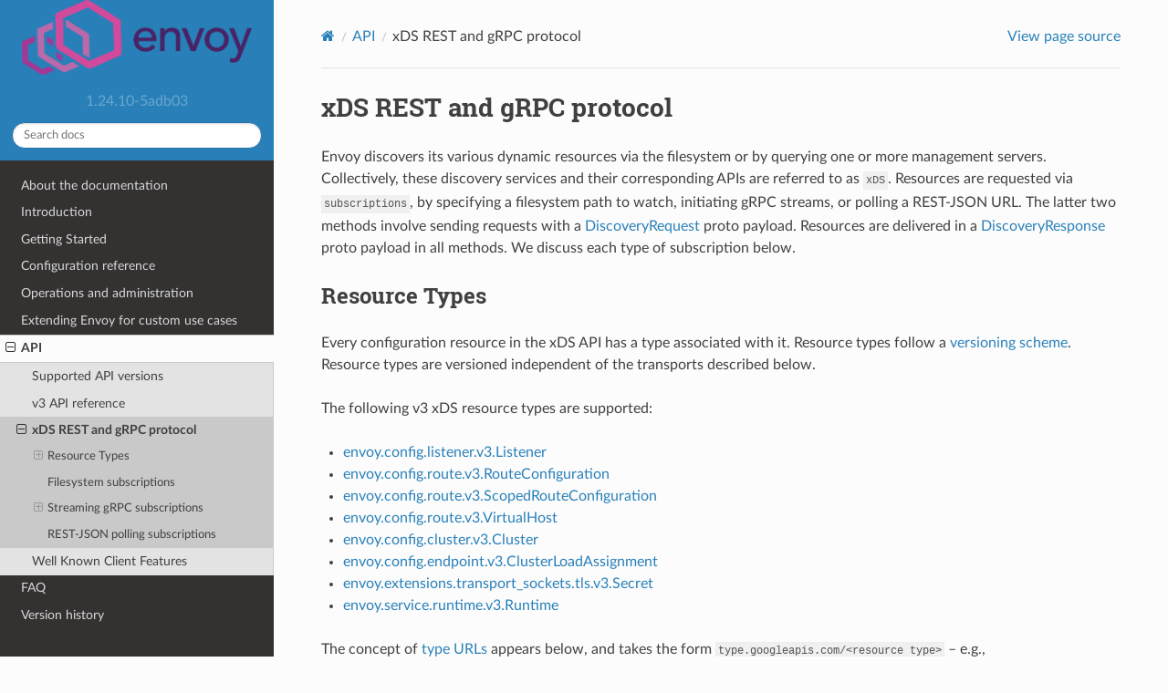

--- FILE ---
content_type: text/html; charset=UTF-8
request_url: https://www.envoyproxy.io/docs/envoy/v1.24.10/api-docs/xds_protocol
body_size: 18440
content:
<!DOCTYPE html>
<html class="writer-html5" lang="en" >
<head>
  <meta charset="utf-8" /><meta name="generator" content="Docutils 0.19: https://docutils.sourceforge.io/" />

  <meta name="viewport" content="width=device-width, initial-scale=1.0" />
  <title>xDS REST and gRPC protocol &mdash; envoy 1.24.10-5adb03 documentation</title>
      <link rel="stylesheet" href="../_static/pygments.css" type="text/css" />
      <link rel="stylesheet" href="../_static/css/envoy.css" type="text/css" />
      <link rel="stylesheet" href="../_static/copybutton.css" type="text/css" />
      <link rel="stylesheet" href="../_static/tabs.css" type="text/css" />
    <link rel="shortcut icon" href="../_static/favicon.ico"/>
  <!--[if lt IE 9]>
    <script src="../_static/js/html5shiv.min.js"></script>
  <![endif]-->
  
        <script integrity="sha384-vtXRMe3mGCbOeY7l30aIg8H9p3GdeSe4IFlP6G8JMa7o7lXvnz3GFKzPxzJdPfGK" src="../_static/jquery.js"></script>
        <script integrity="sha384-lSZeSIVKp9myfKbDQ3GkN/KHjUc+mzg17VKDN4Y2kUeBSJioB9QSM639vM9fuY//" src="../_static/_sphinx_javascript_frameworks_compat.js"></script>
        <script data-url_root="../" id="documentation_options" src="../_static/documentation_options.js"></script>
        <script src="../_static/doctools.js"></script>
        <script src="../_static/sphinx_highlight.js"></script>
        <script src="../_static/clipboard.min.js"></script>
        <script src="../_static/copybutton.js"></script>
    <script src="../_static/js/theme.js"></script>
    <link rel="index" title="Index" href="../genindex.html" />
    <link rel="search" title="Search" href="../search.html" />
    <link rel="next" title="Well Known Client Features" href="../api/client_features.html" />
    <link rel="prev" title="Value matcher (proto)" href="../api-v3/type/matcher/v3/value.proto.html" /> 
</head>

<body class="wy-body-for-nav"> 
  <div class="wy-grid-for-nav">
    <nav data-toggle="wy-nav-shift" class="wy-nav-side">
      <div class="wy-side-scroll">
        <div class="wy-side-nav-search" >

          
          
          <a href='/docs/envoy/v1.24.10/'>
            
              <img src="../_static/envoy-logo.png" class="logo" alt="Logo"/>
          </a>
              <div class="version">
                1.24.10-5adb03
              </div>
<div role="search">
  <form id="rtd-search-form" class="wy-form" action="../search.html" method="get">
    <input type="text" name="q" placeholder="Search docs" aria-label="Search docs" />
    <input type="hidden" name="check_keywords" value="yes" />
    <input type="hidden" name="area" value="default" />
  </form>
</div>
        </div><div class="wy-menu wy-menu-vertical" data-spy="affix" role="navigation" aria-label="Navigation menu">
              <ul class="current">
<li class="toctree-l1"><a class='reference internal' href='/docs/envoy/v1.24.10/about_docs'>About the documentation</a></li>
<li class="toctree-l1"><a class='reference internal' href='/docs/envoy/v1.24.10/intro/intro'>Introduction</a></li>
<li class="toctree-l1"><a class='reference internal' href='/docs/envoy/v1.24.10/start/start'>Getting Started</a></li>
<li class="toctree-l1"><a class='reference internal' href='/docs/envoy/v1.24.10/configuration/configuration'>Configuration reference</a></li>
<li class="toctree-l1"><a class='reference internal' href='/docs/envoy/v1.24.10/operations/operations'>Operations and administration</a></li>
<li class="toctree-l1"><a class='reference internal' href='/docs/envoy/v1.24.10/extending/extending'>Extending Envoy for custom use cases</a></li>
<li class="toctree-l1 current"><a class='reference internal' href='/docs/envoy/v1.24.10/api/api'>API</a><ul class="current">
<li class="toctree-l2"><a class='reference internal' href='/docs/envoy/v1.24.10/api/api_supported_versions'>Supported API versions</a></li>
<li class="toctree-l2"><a class='reference internal' href='/docs/envoy/v1.24.10/api-v3/api'>v3 API reference</a></li>
<li class="toctree-l2 current"><a class="current reference internal" href="#">xDS REST and gRPC protocol</a><ul>
<li class="toctree-l3"><a class="reference internal" href="#resource-types">Resource Types</a><ul>
<li class="toctree-l4"><a class="reference internal" href="#protoc-gen-validate-annotations">Protoc-Gen-Validate Annotations</a></li>
</ul>
</li>
<li class="toctree-l3"><a class="reference internal" href="#filesystem-subscriptions">Filesystem subscriptions</a></li>
<li class="toctree-l3"><a class="reference internal" href="#streaming-grpc-subscriptions">Streaming gRPC subscriptions</a><ul>
<li class="toctree-l4"><a class="reference internal" href="#api-flow">API flow</a></li>
<li class="toctree-l4"><a class="reference internal" href="#variants-of-the-xds-transport-protocol">Variants of the xDS Transport Protocol</a></li>
<li class="toctree-l4"><a class="reference internal" href="#the-xds-transport-protocol">The xDS transport Protocol</a></li>
<li class="toctree-l4"><a class="reference internal" href="#resource-warming">Resource warming</a></li>
<li class="toctree-l4"><a class="reference internal" href="#ttl">TTL</a></li>
<li class="toctree-l4"><a class="reference internal" href="#aggregated-discovery-service">Aggregated Discovery Service</a></li>
<li class="toctree-l4"><a class="reference internal" href="#incremental-xds">Incremental xDS</a></li>
</ul>
</li>
<li class="toctree-l3"><a class="reference internal" href="#rest-json-polling-subscriptions">REST-JSON polling subscriptions</a></li>
</ul>
</li>
<li class="toctree-l2"><a class='reference internal' href='/docs/envoy/v1.24.10/api/client_features'>Well Known Client Features</a></li>
</ul>
</li>
<li class="toctree-l1"><a class='reference internal' href='/docs/envoy/v1.24.10/faq/overview'>FAQ</a></li>
<li class="toctree-l1"><a class='reference internal' href='/docs/envoy/v1.24.10/version_history/version_history'>Version history</a></li>
</ul>

        </div>
      </div>
    </nav>

    <section data-toggle="wy-nav-shift" class="wy-nav-content-wrap"><nav class="wy-nav-top" aria-label="Mobile navigation menu" >
          <i data-toggle="wy-nav-top" class="fa fa-bars"></i>
          <a href='/docs/envoy/v1.24.10/'>envoy</a>
      </nav>

      <div class="wy-nav-content">
        <div class="rst-content">
          <div role="navigation" aria-label="Page navigation">
  <ul class="wy-breadcrumbs">
      <li><a aria-label='Home' class='icon icon-home' href='/docs/envoy/v1.24.10/'></a></li>
          <li class="breadcrumb-item"><a href='/docs/envoy/v1.24.10/api/api'>API</a></li>
      <li class="breadcrumb-item active">xDS REST and gRPC protocol</li>
      <li class="wy-breadcrumbs-aside">
            <a href="../_sources/api-docs/xds_protocol.rst.txt" rel="nofollow"> View page source</a>
      </li>
  </ul>
  <hr/>
</div>
          <div role="main" class="document" itemscope="itemscope" itemtype="http://schema.org/Article">
           <div itemprop="articleBody">
             
  <section id="xds-rest-and-grpc-protocol">
<span id="xds-protocol"></span><h1>xDS REST and gRPC protocol<a class="headerlink" href="#xds-rest-and-grpc-protocol" title="Permalink to this heading"></a></h1>
<p>Envoy discovers its various dynamic resources via the filesystem or by
querying one or more management servers. Collectively, these discovery
services and their corresponding APIs are referred to as <code class="docutils literal notranslate"><span class="pre">xDS</span></code>.
Resources are requested via <code class="docutils literal notranslate"><span class="pre">subscriptions</span></code>, by specifying a filesystem
path to watch, initiating gRPC streams, or polling a REST-JSON URL. The
latter two methods involve sending requests with a <a class='reference internal' href='/docs/envoy/v1.24.10/api-v3/service/discovery/v3/discovery.proto#envoy-v3-api-msg-service-discovery-v3-discoveryrequest'><span class="std std-ref">DiscoveryRequest</span></a>
proto payload. Resources are delivered in a
<a class='reference internal' href='/docs/envoy/v1.24.10/api-v3/service/discovery/v3/discovery.proto#envoy-v3-api-msg-service-discovery-v3-discoveryresponse'><span class="std std-ref">DiscoveryResponse</span></a>
proto payload in all methods. We discuss each type of subscription
below.</p>
<section id="resource-types">
<h2>Resource Types<a class="headerlink" href="#resource-types" title="Permalink to this heading"></a></h2>
<p>Every configuration resource in the xDS API has a type associated with it. Resource types follow a
<a class="reference external" href="https://github.com/envoyproxy/envoy/blob/5adb03f52a6399fe5a31fdb603d5009d8d59cdb9/api/API_VERSIONING.md">versioning scheme</a>. Resource types are versioned independent of the
transports described below.</p>
<p>The following v3 xDS resource types are supported:</p>
<ul class="simple">
<li><p><a class='reference internal' href='/docs/envoy/v1.24.10/api-v3/config/listener/v3/listener.proto#envoy-v3-api-msg-config-listener-v3-listener'><span class="std std-ref">envoy.config.listener.v3.Listener</span></a></p></li>
<li><p><a class='reference internal' href='/docs/envoy/v1.24.10/api-v3/config/route/v3/route.proto#envoy-v3-api-msg-config-route-v3-routeconfiguration'><span class="std std-ref">envoy.config.route.v3.RouteConfiguration</span></a></p></li>
<li><p><a class='reference internal' href='/docs/envoy/v1.24.10/api-v3/config/route/v3/scoped_route.proto#envoy-v3-api-msg-config-route-v3-scopedrouteconfiguration'><span class="std std-ref">envoy.config.route.v3.ScopedRouteConfiguration</span></a></p></li>
<li><p><a class='reference internal' href='/docs/envoy/v1.24.10/api-v3/config/route/v3/route_components.proto#envoy-v3-api-msg-config-route-v3-virtualhost'><span class="std std-ref">envoy.config.route.v3.VirtualHost</span></a></p></li>
<li><p><a class='reference internal' href='/docs/envoy/v1.24.10/api-v3/config/cluster/v3/cluster.proto#envoy-v3-api-msg-config-cluster-v3-cluster'><span class="std std-ref">envoy.config.cluster.v3.Cluster</span></a></p></li>
<li><p><a class='reference internal' href='/docs/envoy/v1.24.10/api-v3/config/endpoint/v3/endpoint.proto#envoy-v3-api-msg-config-endpoint-v3-clusterloadassignment'><span class="std std-ref">envoy.config.endpoint.v3.ClusterLoadAssignment</span></a></p></li>
<li><p><a class='reference internal' href='/docs/envoy/v1.24.10/api-v3/extensions/transport_sockets/tls/v3/secret.proto#envoy-v3-api-msg-extensions-transport-sockets-tls-v3-secret'><span class="std std-ref">envoy.extensions.transport_sockets.tls.v3.Secret</span></a></p></li>
<li><p><a class='reference internal' href='/docs/envoy/v1.24.10/api-v3/service/runtime/v3/rtds.proto#envoy-v3-api-msg-service-runtime-v3-runtime'><span class="std std-ref">envoy.service.runtime.v3.Runtime</span></a></p></li>
</ul>
<p>The concept of <a class="reference external" href="https://developers.google.com/protocol-buffers/docs/proto3#any">type URLs</a>
appears below, and takes the form <code class="docutils literal notranslate"><span class="pre">type.googleapis.com/&lt;resource</span> <span class="pre">type&gt;</span></code> – e.g.,
<code class="docutils literal notranslate"><span class="pre">type.googleapis.com/envoy.config.cluster.v3.Cluster</span></code> for a <code class="docutils literal notranslate"><span class="pre">Cluster</span></code> resource. In various requests from
Envoy and responses by the management server, the resource type URL is stated.</p>
<section id="protoc-gen-validate-annotations">
<h3>Protoc-Gen-Validate Annotations<a class="headerlink" href="#protoc-gen-validate-annotations" title="Permalink to this heading"></a></h3>
<p>The protobuf messages for the individual xDS resource types have annotations
using <a class="reference external" href="https://github.com/envoyproxy/protoc-gen-validate">protoc-gen-validate</a>
(PGV), which indicate semantic constraints to be used to validate the contents
of a resource when it is received by a client.</p>
<p>Clients are not required to use these PGV annotations to validate the
resources (e.g., Envoy does this validation, but gRPC does not). Also, the
PGV annotations are not intended to be an exhaustive list of validation checks
to be performed by the client; clients may reject a resource for reasons
unrelated to the PGV annotations.</p>
<p>In general, the PGV annotations are not intended to be used by control
planes or xDS proxies directly. There may be some cases where a control
plane may wish to do validation using the PGV annotations as a means of
catching problems earlier in the config pipeline (e.g., rejecting invalid
input when the resource is added to the control plane, before it is ever
sent to any client). However, the PGV annotations evolve over time as the
xDS API evolves, and it is not considered a breaking change in the API
to make a PGV annotation less strict. Therefore, in the general case,
a control plane cannot assume that all of its clients were compiled
with the same version of the xDS proto files as the control plane was,
which means that it cannot know that the client will actually use the
same validations that the server does. This can lead to problems where
the server rejects a resource that the client would have accepted.</p>
</section>
</section>
<section id="filesystem-subscriptions">
<h2>Filesystem subscriptions<a class="headerlink" href="#filesystem-subscriptions" title="Permalink to this heading"></a></h2>
<p>The simplest approach to delivering dynamic configuration is to place it
at a well known path specified in the <a class='reference internal' href='/docs/envoy/v1.24.10/api-v3/config/core/v3/config_source.proto#envoy-v3-api-msg-config-core-v3-configsource'><span class="std std-ref">ConfigSource</span></a>.
Envoy will use <code class="docutils literal notranslate"><span class="pre">inotify</span></code> (<code class="docutils literal notranslate"><span class="pre">kqueue</span></code> on macOS) to monitor the file for
changes and parse the
<a class='reference internal' href='/docs/envoy/v1.24.10/api-v3/service/discovery/v3/discovery.proto#envoy-v3-api-msg-service-discovery-v3-discoveryresponse'><span class="std std-ref">DiscoveryResponse</span></a> proto in the file on update.
Binary protobufs, JSON, YAML and proto text are supported formats for
the
<a class='reference internal' href='/docs/envoy/v1.24.10/api-v3/service/discovery/v3/discovery.proto#envoy-v3-api-msg-service-discovery-v3-discoveryresponse'><span class="std std-ref">DiscoveryResponse</span></a>.</p>
<p>There is no mechanism available for filesystem subscriptions to ACK/NACK
updates beyond stats counters and logs. The last valid configuration for
an xDS API will continue to apply if an configuration update rejection
occurs.</p>
</section>
<section id="streaming-grpc-subscriptions">
<span id="xds-protocol-streaming-grpc-subscriptions"></span><h2>Streaming gRPC subscriptions<a class="headerlink" href="#streaming-grpc-subscriptions" title="Permalink to this heading"></a></h2>
<section id="api-flow">
<h3>API flow<a class="headerlink" href="#api-flow" title="Permalink to this heading"></a></h3>
<p>For typical HTTP routing scenarios, the core resource types for the client’s configuration are
<code class="docutils literal notranslate"><span class="pre">Listener</span></code>, <code class="docutils literal notranslate"><span class="pre">RouteConfiguration</span></code>, <code class="docutils literal notranslate"><span class="pre">Cluster</span></code>, and <code class="docutils literal notranslate"><span class="pre">ClusterLoadAssignment</span></code>. Each <code class="docutils literal notranslate"><span class="pre">Listener</span></code> resource
may point to a <code class="docutils literal notranslate"><span class="pre">RouteConfiguration</span></code> resource, which may point to one or more <code class="docutils literal notranslate"><span class="pre">Cluster</span></code> resources,
and each <code class="docutils literal notranslate"><span class="pre">Cluster</span></code> resource may point to a <code class="docutils literal notranslate"><span class="pre">ClusterLoadAssignment</span></code> resource.</p>
<p>Envoy fetches all <code class="docutils literal notranslate"><span class="pre">Listener</span></code> and <code class="docutils literal notranslate"><span class="pre">Cluster</span></code> resources at startup. It then fetches whatever
<code class="docutils literal notranslate"><span class="pre">RouteConfiguration</span></code> and <code class="docutils literal notranslate"><span class="pre">ClusterLoadAssignment</span></code> resources that are required by the <code class="docutils literal notranslate"><span class="pre">Listener</span></code> and
<code class="docutils literal notranslate"><span class="pre">Cluster</span></code> resources. In effect, every <code class="docutils literal notranslate"><span class="pre">Listener</span></code> or <code class="docutils literal notranslate"><span class="pre">Cluster</span></code> resource is a root to part of Envoy’s
configuration tree.</p>
<p>A non-proxy client such as gRPC might start by fetching only the specific <code class="docutils literal notranslate"><span class="pre">Listener</span></code> resources
that it is interested in. It then fetches the <code class="docutils literal notranslate"><span class="pre">RouteConfiguration</span></code> resources required by those
<code class="docutils literal notranslate"><span class="pre">Listener</span></code> resources, followed by whichever <code class="docutils literal notranslate"><span class="pre">Cluster</span></code> resources are required by those
<code class="docutils literal notranslate"><span class="pre">RouteConfiguration</span></code> resources, followed by the <code class="docutils literal notranslate"><span class="pre">ClusterLoadAssignment</span></code> resources required
by the <code class="docutils literal notranslate"><span class="pre">Cluster</span></code> resources. In effect, the original <code class="docutils literal notranslate"><span class="pre">Listener</span></code> resources are the roots to
the client’s configuration tree.</p>
</section>
<section id="variants-of-the-xds-transport-protocol">
<h3>Variants of the xDS Transport Protocol<a class="headerlink" href="#variants-of-the-xds-transport-protocol" title="Permalink to this heading"></a></h3>
<section id="four-variants">
<h4>Four Variants<a class="headerlink" href="#four-variants" title="Permalink to this heading"></a></h4>
<p>There are four variants of the xDS transport protocol used via streaming gRPC, which cover all
combinations of two dimensions.</p>
<p>The first dimension is State of the World (SotW) vs. incremental. The SotW approach was the
original mechanism used by xDS, in which the client must specify all resource names it is
interested in with each request, and for LDS and CDS resources, the server must return all
resources that the client has subscribed to in each request. This means that if the client is
already subscribing to 99 resources and wants to add an additional one, it must send a request
with all 100 resource names, rather than just the one new one. And for LDS and CDS resources, the
server must then respond by sending all 100 resources, even if the 99 that were already subscribed
to have not changed. This mechanism can be a scalability limitation, which is why the incremental
protocol variant was introduced. The incremental approach allows both the client and server to
indicate only deltas relative to their previous state – i.e., the client can say that it wants
to add or remove its subscription to a particular resource name without resending those that have
not changed, and the server can send updates only for those resources that have changed. The
incremental protocol also provides a mechanism for lazy loading of resources. For details on the
incremental protocol, see <a class="reference internal" href="#xds-protocol-delta"><span class="std std-ref">Incremental xDS</span></a> below.</p>
<p>The second dimension is using a separate gRPC stream for each resource type vs. aggregating all
resource types onto a single gRPC stream. The former approach was the original mechanism used by
xDS, and it offers an eventual consistency model. The latter approach was added for environments
in which explicit control of sequencing is required. For details, see <a class="reference internal" href="#xds-protocol-eventual-consistency-considerations"><span class="std std-ref">Eventual consistency
considerations</span></a> below.</p>
<p>So, the four variants of the xDS transport protocol are:</p>
<ol class="arabic simple">
<li><p>State of the World (Basic xDS): SotW, separate gRPC stream for each resource type</p></li>
<li><p>Incremental xDS: incremental, separate gRPC stream for each resource type</p></li>
<li><p>Aggregated Discovery Service (ADS): SotW, aggregate stream for all resource types</p></li>
<li><p>Incremental ADS: incremental, aggregate stream for all resource types</p></li>
</ol>
</section>
<section id="rpc-services-and-methods-for-each-variant">
<h4>RPC Services and Methods for Each Variant<a class="headerlink" href="#rpc-services-and-methods-for-each-variant" title="Permalink to this heading"></a></h4>
<p>For the non-aggregated protocol variants, there is a separate RPC service for each resource type.
Each of these RPC services can provide a method for each of the SotW and Incremental protocol
variants. Here are the RPC services and methods for each resource type:</p>
<ul class="simple">
<li><p>Listener: Listener Discovery Service (LDS)
-  SotW: ListenerDiscoveryService.StreamListeners
-  Incremental: ListenerDiscoveryService.DeltaListeners</p></li>
<li><p>RouteConfiguration: Route Discovery Service (RDS)
-  SotW: RouteDiscoveryService.StreamRoutes
-  Incremental: RouteDiscoveryService.DeltaRoutes</p></li>
<li><p>ScopedRouteConfiguration: Scoped Route Discovery Service (SRDS)
-  SotW: ScopedRouteDiscoveryService.StreamScopedRoutes
-  Incremental: ScopedRouteDiscoveryService.DeltaScopedRoutes</p></li>
<li><p>VirtualHost: Virtual Host Discovery Service (VHDS)
-  SotW: N/A
-  Incremental: VirtualHostDiscoveryService.DeltaVirtualHosts</p></li>
<li><p>Cluster: Cluster Discovery Service (CDS)
-  SotW: ClusterDiscoveryService.StreamClusters
-  Incremental: ClusterDiscoveryService.DeltaClusters</p></li>
<li><p>ClusterLoadAssignment: Endpoint Discovery Service (EDS)
-  SotW: EndpointDiscoveryService.StreamEndpoints
-  Incremental: EndpointDiscoveryService.DeltaEndpoints</p></li>
<li><p>Secret: Secret Discovery Service (SDS)
-  SotW: SecretDiscoveryService.StreamSecrets
-  Incremental: SecretDiscoveryService.DeltaSecrets</p></li>
<li><p>Runtime: Runtime Discovery Service (RTDS)
-  SotW: RuntimeDiscoveryService.StreamRuntime
-  Incremental: RuntimeDiscoveryService.DeltaRuntime</p></li>
</ul>
<p>In the aggregated protocol variants, all resource types are multiplexed on a single gRPC stream,
where each resource type is treated as a separate logical stream within the aggregated stream.
In effect, it simply combines all of the above separate APIs into a single stream by treating
requests and responses for each resource type as a separate sub-stream on the single aggregated
stream. The RPC service and methods for the aggregated protocol variants are:</p>
<ul class="simple">
<li><p>SotW: AggregatedDiscoveryService.StreamAggregatedResources</p></li>
<li><p>Incremental: AggregatedDiscoveryService.DeltaAggregatedResources</p></li>
</ul>
<p>For all of the SotW methods, the request type is <a class='reference internal' href='/docs/envoy/v1.24.10/api-v3/service/discovery/v3/discovery.proto#envoy-v3-api-msg-service-discovery-v3-discoveryrequest'><span class="std std-ref">DiscoveryRequest</span></a> and the response type is <a class='reference internal' href='/docs/envoy/v1.24.10/api-v3/service/discovery/v3/discovery.proto#envoy-v3-api-msg-service-discovery-v3-discoveryresponse'><span class="std std-ref">DiscoveryResponse</span></a>.</p>
<p>For all of the incremental methods, the request type is <a class='reference internal' href='/docs/envoy/v1.24.10/api-v3/service/discovery/v3/discovery.proto#envoy-v3-api-msg-service-discovery-v3-deltadiscoveryrequest'><span class="std std-ref">DeltaDiscoveryRequest</span></a> and the response type is <a class='reference internal' href='/docs/envoy/v1.24.10/api-v3/service/discovery/v3/discovery.proto#envoy-v3-api-msg-service-discovery-v3-deltadiscoveryresponse'><span class="std std-ref">DeltaDiscoveryResponse</span></a>.</p>
</section>
<section id="configuring-which-variant-to-use">
<h4>Configuring Which Variant to Use<a class="headerlink" href="#configuring-which-variant-to-use" title="Permalink to this heading"></a></h4>
<p>In the xDS API, the <a class='reference internal' href='/docs/envoy/v1.24.10/api-v3/config/core/v3/config_source.proto#envoy-v3-api-msg-config-core-v3-configsource'><span class="std std-ref">ConfigSource</span></a> message indicates how to
obtain resources of a particular type. If the <a class='reference internal' href='/docs/envoy/v1.24.10/api-v3/config/core/v3/config_source.proto#envoy-v3-api-msg-config-core-v3-configsource'><span class="std std-ref">ConfigSource</span></a>
contains a gRPC <a class='reference internal' href='/docs/envoy/v1.24.10/api-v3/config/core/v3/config_source.proto#envoy-v3-api-msg-config-core-v3-apiconfigsource'><span class="std std-ref">ApiConfigSource</span></a>, it points to an
upstream cluster for the management server; this will initiate an independent bidirectional gRPC
stream for each xDS resource type, potentially to distinct management servers. If the
<a class='reference internal' href='/docs/envoy/v1.24.10/api-v3/config/core/v3/config_source.proto#envoy-v3-api-msg-config-core-v3-configsource'><span class="std std-ref">ConfigSource</span></a> contains a <a class='reference internal' href='/docs/envoy/v1.24.10/api-v3/config/core/v3/config_source.proto#envoy-v3-api-msg-config-core-v3-aggregatedconfigsource'><span class="std std-ref">AggregatedConfigSource</span></a>, it tells the client to use <a class="reference internal" href="#xds-protocol-ads"><span class="std std-ref">ADS</span></a>.</p>
<p>Currently, the client is expected to be given some local configuration that tells it how to obtain
the <a class='reference internal' href='/docs/envoy/v1.24.10/api-v3/config/listener/v3/listener.proto#envoy-v3-api-msg-config-listener-v3-listener'><span class="std std-ref">Listener</span></a> and <a class='reference internal' href='/docs/envoy/v1.24.10/api-v3/config/cluster/v3/cluster.proto#envoy-v3-api-msg-config-cluster-v3-cluster'><span class="std std-ref">Cluster</span></a> resources.
<a class='reference internal' href='/docs/envoy/v1.24.10/api-v3/config/listener/v3/listener.proto#envoy-v3-api-msg-config-listener-v3-listener'><span class="std std-ref">Listener</span></a> resources may include a
<a class='reference internal' href='/docs/envoy/v1.24.10/api-v3/config/core/v3/config_source.proto#envoy-v3-api-msg-config-core-v3-configsource'><span class="std std-ref">ConfigSource</span></a> that indicates how the
<a class='reference internal' href='/docs/envoy/v1.24.10/api-v3/config/route/v3/route.proto#envoy-v3-api-msg-config-route-v3-routeconfiguration'><span class="std std-ref">RouteConfiguration</span></a> resources are obtained, and
<a class='reference internal' href='/docs/envoy/v1.24.10/api-v3/config/cluster/v3/cluster.proto#envoy-v3-api-msg-config-cluster-v3-cluster'><span class="std std-ref">Cluster</span></a> resources may include a
<a class='reference internal' href='/docs/envoy/v1.24.10/api-v3/config/core/v3/config_source.proto#envoy-v3-api-msg-config-core-v3-configsource'><span class="std std-ref">ConfigSource</span></a> that indicates how the
<a class='reference internal' href='/docs/envoy/v1.24.10/api-v3/config/endpoint/v3/endpoint.proto#envoy-v3-api-msg-config-endpoint-v3-clusterloadassignment'><span class="std std-ref">ClusterLoadAssignment</span></a> resources are obtained.</p>
<section id="client-configuration">
<h5>Client Configuration<a class="headerlink" href="#client-configuration" title="Permalink to this heading"></a></h5>
<p>In Envoy, the bootstrap file contains two <a class='reference internal' href='/docs/envoy/v1.24.10/api-v3/config/core/v3/config_source.proto#envoy-v3-api-msg-config-core-v3-configsource'><span class="std std-ref">ConfigSource</span></a>
messages, one indicating how <a class='reference internal' href='/docs/envoy/v1.24.10/api-v3/config/listener/v3/listener.proto#envoy-v3-api-msg-config-listener-v3-listener'><span class="std std-ref">Listener</span></a> resources are obtained and
another indicating how <a class='reference internal' href='/docs/envoy/v1.24.10/api-v3/config/cluster/v3/cluster.proto#envoy-v3-api-msg-config-cluster-v3-cluster'><span class="std std-ref">Cluster</span></a> resources are obtained. It also
contains a separate <a class='reference internal' href='/docs/envoy/v1.24.10/api-v3/config/core/v3/config_source.proto#envoy-v3-api-msg-config-core-v3-apiconfigsource'><span class="std std-ref">ApiConfigSource</span></a> message indicating
how to contact the ADS server, which will be used whenever a <a class='reference internal' href='/docs/envoy/v1.24.10/api-v3/config/core/v3/config_source.proto#envoy-v3-api-msg-config-core-v3-configsource'><span class="std std-ref">ConfigSource</span></a> message (either in the bootstrap file or in a <a class='reference internal' href='/docs/envoy/v1.24.10/api-v3/config/listener/v3/listener.proto#envoy-v3-api-msg-config-listener-v3-listener'><span class="std std-ref">Listener</span></a> or <a class='reference internal' href='/docs/envoy/v1.24.10/api-v3/config/cluster/v3/cluster.proto#envoy-v3-api-msg-config-cluster-v3-cluster'><span class="std std-ref">Cluster</span></a> resource obtained from a
management server) contains an <a class='reference internal' href='/docs/envoy/v1.24.10/api-v3/config/core/v3/config_source.proto#envoy-v3-api-msg-config-core-v3-aggregatedconfigsource'><span class="std std-ref">AggregatedConfigSource</span></a> message.</p>
<p>In a gRPC client that uses xDS, only ADS is supported, and the bootstrap file contains the name of
the ADS server, which will be used for all resources. The <a class='reference internal' href='/docs/envoy/v1.24.10/api-v3/config/core/v3/config_source.proto#envoy-v3-api-msg-config-core-v3-configsource'><span class="std std-ref">ConfigSource</span></a> messages in the <a class='reference internal' href='/docs/envoy/v1.24.10/api-v3/config/listener/v3/listener.proto#envoy-v3-api-msg-config-listener-v3-listener'><span class="std std-ref">Listener</span></a> and
<a class='reference internal' href='/docs/envoy/v1.24.10/api-v3/config/cluster/v3/cluster.proto#envoy-v3-api-msg-config-cluster-v3-cluster'><span class="std std-ref">Cluster</span></a> resources must contain <a class='reference internal' href='/docs/envoy/v1.24.10/api-v3/config/core/v3/config_source.proto#envoy-v3-api-msg-config-core-v3-aggregatedconfigsource'><span class="std std-ref">AggregatedConfigSource</span></a> messages.</p>
</section>
</section>
</section>
<section id="the-xds-transport-protocol">
<h3>The xDS transport Protocol<a class="headerlink" href="#the-xds-transport-protocol" title="Permalink to this heading"></a></h3>
<section id="transport-api-version">
<h4>Transport API version<a class="headerlink" href="#transport-api-version" title="Permalink to this heading"></a></h4>
<p>In addition the resource type version described above, the xDS wire protocol has a
transport version associated with it. This provides type versioning for messages such as
<a class='reference internal' href='/docs/envoy/v1.24.10/api-v3/service/discovery/v3/discovery.proto#envoy-v3-api-msg-service-discovery-v3-discoveryrequest'><span class="std std-ref">DiscoveryRequest</span></a> and <a class='reference internal' href='/docs/envoy/v1.24.10/api-v3/service/discovery/v3/discovery.proto#envoy-v3-api-msg-service-discovery-v3-discoveryresponse'><span class="std std-ref">DiscoveryResponse</span></a>. It is also encoded in the gRPC method name, so a server
can determine which version a client is speaking based on which method it calls.</p>
</section>
<section id="basic-protocol-overview">
<h4>Basic Protocol Overview<a class="headerlink" href="#basic-protocol-overview" title="Permalink to this heading"></a></h4>
<p>Each xDS stream begins with a <a class='reference internal' href='/docs/envoy/v1.24.10/api-v3/service/discovery/v3/discovery.proto#envoy-v3-api-msg-service-discovery-v3-discoveryrequest'><span class="std std-ref">DiscoveryRequest</span></a> from the
client, which specifies the list of resources to subscribe to, the type URL corresponding to the
subscribed resources, the node identifier, and an optional resource type instance version
indicating the most recent version of the resource type that the client has already seen (see
<a class="reference internal" href="#xds-ack-nack"><span class="std std-ref">ACK/NACK and resource type instance version</span></a> for details).</p>
<p>The server will then send a <a class='reference internal' href='/docs/envoy/v1.24.10/api-v3/service/discovery/v3/discovery.proto#envoy-v3-api-msg-service-discovery-v3-discoveryresponse'><span class="std std-ref">DiscoveryResponse</span></a> containing
any resources that the client has subscribed to that have changed since the last resource type
instance version that the client indicated it has seen. The server may send additional responses
at any time when the subscribed resources change.</p>
<p>Whenever the client receives a new response, it will send another request indicating whether or
not the resources in the response were valid (see
<a class="reference internal" href="#xds-ack-nack"><span class="std std-ref">ACK/NACK and resource type instance version</span></a> for details).</p>
<p>All server responses will contain a <a class='reference internal' href='/docs/envoy/v1.24.10/api-v3/service/discovery/v3/discovery.proto#envoy-v3-api-field-service-discovery-v3-discoveryresponse-nonce'><span class="std std-ref">nonce</span></a>, and
all subsequent requests from the client must set the
<a class='reference internal' href='/docs/envoy/v1.24.10/api-v3/service/discovery/v3/discovery.proto#envoy-v3-api-field-service-discovery-v3-discoveryrequest-response-nonce'><span class="std std-ref">response_nonce</span></a> field to the most recent
nonce received from the server on that stream. This allows servers to determine which response a
given request is associated with, which avoids various race conditions in the SotW protocol
variants. Note that the nonce is valid only in the context of an individual xDS stream; it does
not survive stream restarts.</p>
<p>Only the first request on a stream is guaranteed to carry the node identifier.
The subsequent discovery requests on the same stream may carry an empty node
identifier. This holds true regardless of the acceptance of the discovery
responses on the same stream. The node identifier should always be identical if
present more than once on the stream. It is sufficient to only check the first
message for the node identifier as a result.</p>
</section>
<section id="ack-nack-and-resource-type-instance-version">
<span id="xds-ack-nack"></span><h4>ACK/NACK and resource type instance version<a class="headerlink" href="#ack-nack-and-resource-type-instance-version" title="Permalink to this heading"></a></h4>
<p>Every xDS resource type has a version string that indicates the version for that resource type.
Whenever one resource of that type changes, the version is changed.</p>
<p>In a response sent by the xDS server, the
<a class='reference internal' href='/docs/envoy/v1.24.10/api-v3/service/discovery/v3/discovery.proto#envoy-v3-api-field-service-discovery-v3-discoveryresponse-version-info'><span class="std std-ref">version_info</span></a> field indicates the current
version for that resource type. The client then sends another request to the server with the
<a class='reference internal' href='/docs/envoy/v1.24.10/api-v3/service/discovery/v3/discovery.proto#envoy-v3-api-field-service-discovery-v3-discoveryrequest-version-info'><span class="std std-ref">version_info</span></a> field indicating the most
recent valid version seen by the client. This provides a way for the server to determine when
it sends a version that the client considers invalid.</p>
<p>(In the <a class="reference internal" href="#xds-protocol-delta"><span class="std std-ref">incremental protocol variants</span></a>, the resource type instance
version is sent by the server in the
<a class='reference internal' href='/docs/envoy/v1.24.10/api-v3/service/discovery/v3/discovery.proto#envoy-v3-api-field-service-discovery-v3-deltadiscoveryresponse-system-version-info'><span class="std std-ref">system_version_info</span></a> field.
However, this information is not actually used by the client to communicate which resources are
valid, because the incremental API variants have a separate mechanism for that.)</p>
<p>The resource type instance version is separate for each resource type. When using the aggregated
protocol variants, each resource type has its own version even though all resource types are being
sent on the same stream.</p>
<p>The resource type instance version is also separate for each xDS server (where an xDS server is
identified by a unique <a class='reference internal' href='/docs/envoy/v1.24.10/api-v3/config/core/v3/config_source.proto#envoy-v3-api-msg-config-core-v3-configsource'><span class="std std-ref">ConfigSource</span></a>). When obtaining
resources of a given type from multiple xDS servers, each xDS server will have a different notion
of version.</p>
<p>Note that the version for a resource type is not a property of an individual xDS stream but rather
a property of the resources themselves. If the stream becomes broken and the client creates a new
stream, the client’s initial request on the new stream should indicate the most recent version
seen by the client on the previous stream. Servers may decide to optimize by not resending
resources that the client had already seen on the previous stream, but only if they know that the
client is not subscribing to a new resource that it was not previously subscribed to. For example,
it is generally safe for servers to do this optimization for LDS and CDS when the only subscription
is a wildcard subscription, and it is safe to do in environments where the clients will always
subscribe to exactly the same set of resources.</p>
<p>An example EDS request might be:</p>
<div class="highlight-yaml notranslate"><div class="highlight"><pre><span></span><span class="nt">version_info</span><span class="p">:</span>
<span class="nt">node</span><span class="p">:</span><span class="w"> </span><span class="p p-Indicator">{</span><span class="nt"> id</span><span class="p">:</span><span class="w"> </span><span class="nv">envoy</span><span class="w"> </span><span class="p p-Indicator">}</span>
<span class="nt">resource_names</span><span class="p">:</span>
<span class="p p-Indicator">-</span><span class="w"> </span><span class="l l-Scalar l-Scalar-Plain">foo</span>
<span class="p p-Indicator">-</span><span class="w"> </span><span class="l l-Scalar l-Scalar-Plain">bar</span>
<span class="nt">type_url</span><span class="p">:</span><span class="w"> </span><span class="l l-Scalar l-Scalar-Plain">type.googleapis.com/envoy.config.endpoint.v3.ClusterLoadAssignment</span>
<span class="nt">response_nonce</span><span class="p">:</span>
</pre></div>
</div>
<p>The management server may reply either immediately or when the requested
resources are available with a <a class='reference internal' href='/docs/envoy/v1.24.10/api-v3/service/discovery/v3/discovery.proto#envoy-v3-api-msg-service-discovery-v3-discoveryresponse'><span class="std std-ref">DiscoveryResponse</span></a>, e.g.:</p>
<div class="highlight-yaml notranslate"><div class="highlight"><pre><span></span><span class="nt">version_info</span><span class="p">:</span><span class="w"> </span><span class="l l-Scalar l-Scalar-Plain">X</span>
<span class="nt">resources</span><span class="p">:</span>
<span class="p p-Indicator">-</span><span class="w"> </span><span class="l l-Scalar l-Scalar-Plain">foo ClusterLoadAssignment proto encoding</span>
<span class="p p-Indicator">-</span><span class="w"> </span><span class="l l-Scalar l-Scalar-Plain">bar ClusterLoadAssignment proto encoding</span>
<span class="nt">type_url</span><span class="p">:</span><span class="w"> </span><span class="l l-Scalar l-Scalar-Plain">type.googleapis.com/envoy.config.endpoint.v3.ClusterLoadAssignment</span>
<span class="nt">nonce</span><span class="p">:</span><span class="w"> </span><span class="l l-Scalar l-Scalar-Plain">A</span>
</pre></div>
</div>
<p>After processing the <a class='reference internal' href='/docs/envoy/v1.24.10/api-v3/service/discovery/v3/discovery.proto#envoy-v3-api-msg-service-discovery-v3-discoveryresponse'><span class="std std-ref">DiscoveryResponse</span></a>, Envoy will send a new
request on the stream, specifying the last version successfully applied
and the nonce provided by the management server. The version provides Envoy and the
management server a shared notion of the currently applied configuration,
as well as a mechanism to ACK/NACK configuration updates.</p>
</section>
<section id="ack">
<h4>ACK<a class="headerlink" href="#ack" title="Permalink to this heading"></a></h4>
<p>If the update was successfully applied, the
<a class='reference internal' href='/docs/envoy/v1.24.10/api-v3/service/discovery/v3/discovery.proto#envoy-v3-api-field-service-discovery-v3-discoveryrequest-version-info'><span class="std std-ref">version_info</span></a> will be <code class="docutils literal notranslate"><span class="pre">X</span></code>, as indicated
in the sequence diagram:</p>
<figure class="align-default">
<img alt="Version update after ACK" src="../_images/simple-ack.svg" /></figure>
</section>
<section id="nack">
<h4>NACK<a class="headerlink" href="#nack" title="Permalink to this heading"></a></h4>
<p>If Envoy had instead rejected configuration
update <code class="docutils literal notranslate"><span class="pre">X</span></code>, it would reply with <a class='reference internal' href='/docs/envoy/v1.24.10/api-v3/service/discovery/v3/discovery.proto#envoy-v3-api-field-service-discovery-v3-discoveryrequest-error-detail'><span class="std std-ref">error_detail</span></a>
populated and its previous version, which in this case was the empty
initial version. The <a class='reference internal' href='/docs/envoy/v1.24.10/api-v3/service/discovery/v3/discovery.proto#envoy-v3-api-field-service-discovery-v3-discoveryrequest-error-detail'><span class="std std-ref">error_detail</span></a> has
more details around the exact error message populated in the message field:</p>
<figure class="align-default">
<img alt="No version update after NACK" src="../_images/simple-nack.svg" /></figure>
<p>In the sequence diagrams, the following format is used to abbreviate messages:</p>
<ul class="simple">
<li><p><code class="docutils literal notranslate"><span class="pre">DiscoveryRequest</span></code>: (V=version_info,R=resource_names,N=response_nonce,T=type_url)</p></li>
<li><p><code class="docutils literal notranslate"><span class="pre">DiscoveryResponse</span></code>: (V=version_info,R=resources,N=nonce,T=type_url)</p></li>
</ul>
<p>After a NACK, an API update may succeed at a new version <code class="docutils literal notranslate"><span class="pre">Y</span></code>:</p>
<figure class="align-default">
<img alt="ACK after NACK" src="../_images/later-ack.svg" /></figure>
<p>The preferred mechanism for a server to detect a NACK is to look for the presence of the
<a class='reference internal' href='/docs/envoy/v1.24.10/api-v3/service/discovery/v3/discovery.proto#envoy-v3-api-field-service-discovery-v3-discoveryrequest-error-detail'><span class="std std-ref">error_detail</span></a> field in the request sent by
the client. Some older servers may instead detect a NACK by looking at both the version and the
nonce in the request: if the version in the request is not equal to the one sent by the server with
that nonce, then the client has rejected the most recent version. However, this approach does not
work for APIs other than LDS and CDS for clients that may dynamically change the set of resources
that they are subscribing to, unless the server has somehow arranged to increment the resource
type instance version every time any one client subscribes to a new resource. Specifically,
consider the following example:</p>
<figure class="align-default">
<img alt="detecting NACK from error_detail instead of version and nonce" src="../_images/error-detail-nack.svg" /></figure>
</section>
<section id="ack-and-nack-semantics-summary">
<h4>ACK and NACK semantics summary<a class="headerlink" href="#ack-and-nack-semantics-summary" title="Permalink to this heading"></a></h4>
<ul class="simple">
<li><p>The xDS client should <code class="docutils literal notranslate"><span class="pre">ACK</span></code> or <code class="docutils literal notranslate"><span class="pre">NACK</span></code> every <a class='reference internal' href='/docs/envoy/v1.24.10/api-v3/service/discovery/v3/discovery.proto#envoy-v3-api-msg-service-discovery-v3-discoveryresponse'><span class="std std-ref">DiscoveryResponse</span></a>
received from the management server. The <a class='reference internal' href='/docs/envoy/v1.24.10/api-v3/service/discovery/v3/discovery.proto#envoy-v3-api-field-service-discovery-v3-discoveryrequest-response-nonce'><span class="std std-ref">response_nonce</span></a> field tells the server which of its responses
the <code class="docutils literal notranslate"><span class="pre">ACK</span></code> or <code class="docutils literal notranslate"><span class="pre">NACK</span></code> is associated with.</p></li>
<li><p><code class="docutils literal notranslate"><span class="pre">ACK</span></code> signifies successful configuration update and contains the
<a class='reference internal' href='/docs/envoy/v1.24.10/api-v3/service/discovery/v3/discovery.proto#envoy-v3-api-field-service-discovery-v3-discoveryresponse-version-info'><span class="std std-ref">version_info</span></a> from the
<a class='reference internal' href='/docs/envoy/v1.24.10/api-v3/service/discovery/v3/discovery.proto#envoy-v3-api-msg-service-discovery-v3-discoveryresponse'><span class="std std-ref">DiscoveryResponse</span></a>.</p></li>
<li><p><code class="docutils literal notranslate"><span class="pre">NACK</span></code> signifies unsuccessful configuration and is indicated by the presence of the
<a class='reference internal' href='/docs/envoy/v1.24.10/api-v3/service/discovery/v3/discovery.proto#envoy-v3-api-field-service-discovery-v3-discoveryrequest-error-detail'><span class="std std-ref">error_detail</span></a> field. The <a class='reference internal' href='/docs/envoy/v1.24.10/api-v3/service/discovery/v3/discovery.proto#envoy-v3-api-field-service-discovery-v3-discoveryresponse-version-info'><span class="std std-ref">version_info</span></a> indicates the most recent version that the
client is using, although that may not be an older version in the case where the client has
subscribed to a new resource from an existing version and that new resource is invalid (see
example above).</p></li>
</ul>
</section>
<section id="when-to-send-an-update">
<span id="xds-protocol-resource-update"></span><h4>When to send an update<a class="headerlink" href="#when-to-send-an-update" title="Permalink to this heading"></a></h4>
<p>The management server should only send updates to the Envoy client when
the resources in the <a class='reference internal' href='/docs/envoy/v1.24.10/api-v3/service/discovery/v3/discovery.proto#envoy-v3-api-msg-service-discovery-v3-discoveryresponse'><span class="std std-ref">DiscoveryResponse</span></a> have changed. Envoy replies
to any <a class='reference internal' href='/docs/envoy/v1.24.10/api-v3/service/discovery/v3/discovery.proto#envoy-v3-api-msg-service-discovery-v3-discoveryresponse'><span class="std std-ref">DiscoveryResponse</span></a> with a <a class='reference internal' href='/docs/envoy/v1.24.10/api-v3/service/discovery/v3/discovery.proto#envoy-v3-api-msg-service-discovery-v3-discoveryrequest'><span class="std std-ref">DiscoveryRequest</span></a> containing the
<code class="docutils literal notranslate"><span class="pre">ACK</span></code>/<code class="docutils literal notranslate"><span class="pre">NACK</span></code> immediately after it has been either accepted or rejected. If
the management server provides the same set of resources rather than
waiting for a change to occur, it will cause needless work on both the client and the management
server, which could have a severe performance impact.</p>
<p>Within a stream, new <a class='reference internal' href='/docs/envoy/v1.24.10/api-v3/service/discovery/v3/discovery.proto#envoy-v3-api-msg-service-discovery-v3-discoveryrequest'><span class="std std-ref">DiscoveryRequests</span></a> supersede any prior
<a class='reference internal' href='/docs/envoy/v1.24.10/api-v3/service/discovery/v3/discovery.proto#envoy-v3-api-msg-service-discovery-v3-discoveryrequest'><span class="std std-ref">DiscoveryRequests</span></a> having the same resource type. This means that
the management server only needs to respond to the latest
<a class='reference internal' href='/docs/envoy/v1.24.10/api-v3/service/discovery/v3/discovery.proto#envoy-v3-api-msg-service-discovery-v3-discoveryrequest'><span class="std std-ref">DiscoveryRequest</span></a> on each stream for any given resource type.</p>
</section>
<section id="how-the-client-specifies-what-resources-to-return">
<span id="xds-protocol-resource-hints"></span><h4>How the client specifies what resources to return<a class="headerlink" href="#how-the-client-specifies-what-resources-to-return" title="Permalink to this heading"></a></h4>
<p>xDS requests allow the client to specify a set of resource names as a hint to the server about
which resources the client is interested in. In the SotW protocol variants, this is done via the
<a class='reference internal' href='/docs/envoy/v1.24.10/api-v3/service/discovery/v3/discovery.proto#envoy-v3-api-field-service-discovery-v3-discoveryrequest-resource-names'><span class="std std-ref">resource_names</span></a> specified in the
<a class='reference internal' href='/docs/envoy/v1.24.10/api-v3/service/discovery/v3/discovery.proto#envoy-v3-api-msg-service-discovery-v3-discoveryrequest'><span class="std std-ref">DiscoveryRequest</span></a>; in the incremental protocol variants,
this is done via the <a class='reference internal' href='/docs/envoy/v1.24.10/api-v3/service/discovery/v3/discovery.proto#envoy-v3-api-field-service-discovery-v3-deltadiscoveryrequest-resource-names-subscribe'><span class="std std-ref">resource_names_subscribe</span></a> and
<a class='reference internal' href='/docs/envoy/v1.24.10/api-v3/service/discovery/v3/discovery.proto#envoy-v3-api-field-service-discovery-v3-deltadiscoveryrequest-resource-names-unsubscribe'><span class="std std-ref">resource_names_unsubscribe</span></a> fields in the
<a class='reference internal' href='/docs/envoy/v1.24.10/api-v3/service/discovery/v3/discovery.proto#envoy-v3-api-msg-service-discovery-v3-deltadiscoveryrequest'><span class="std std-ref">DeltaDiscoveryRequest</span></a>.</p>
<p>Normally (see below for exceptions), requests must specify the set of resource names that the
client is interested in. The management server must supply the requested resources if they exist.
The client will silently ignore any supplied resources that were not explicitly requested. When
the client sends a new request that changes the set of resources being requested, the server must
resend any newly requested resources, even if it previously sent those resources without having
been asked for them and the resources have not changed since that time. If the list of resource
names becomes empty, that means that the client is no longer interested in any resources of the
specified type.</p>
<p>For <a class='reference internal' href='/docs/envoy/v1.24.10/api-v3/config/listener/v3/listener.proto#envoy-v3-api-msg-config-listener-v3-listener'><span class="std std-ref">Listener</span></a> and <a class='reference internal' href='/docs/envoy/v1.24.10/api-v3/config/cluster/v3/cluster.proto#envoy-v3-api-msg-config-cluster-v3-cluster'><span class="std std-ref">Cluster</span></a> resource
types, there is also a “wildcard” subscription, which is triggered when subscribing to the special
name <code class="docutils literal notranslate"><span class="pre">*</span></code>. In this case, the server should use site-specific business logic to determine the full
set of resources that the client is interested in, typically based on the client’s
<a class='reference internal' href='/docs/envoy/v1.24.10/api-v3/config/core/v3/base.proto#envoy-v3-api-msg-config-core-v3-node'><span class="std std-ref">node</span></a> identification.</p>
<p>For historical reasons, if the client sends a request for a given resource type but has never
explicitly subscribed to any resource names (i.e., in SotW, all requests on the stream for that
resource type have had an empty <a class='reference internal' href='/docs/envoy/v1.24.10/api-v3/service/discovery/v3/discovery.proto#envoy-v3-api-field-service-discovery-v3-discoveryrequest-resource-names'><span class="std std-ref">resource_names</span></a>
field, or in incremental, having never sent a request on the stream for that resource type with a
non-empty <a class='reference internal' href='/docs/envoy/v1.24.10/api-v3/service/discovery/v3/discovery.proto#envoy-v3-api-field-service-discovery-v3-deltadiscoveryrequest-resource-names-subscribe'><span class="std std-ref">resource_names_subscribe</span></a>
field), the server should treat that identically to how it would treat the client having
explicitly subscribed to <code class="docutils literal notranslate"><span class="pre">*</span></code>. However, once the client does explicitly subscribe to a resource
name (whether it be <code class="docutils literal notranslate"><span class="pre">*</span></code> or any other name), then this legacy semantic is no longer available; at
that point, clearing the list of subscribed resources is interpretted as an unsubscription (see
<a class="reference internal" href="#xds-protocol-unsubscribing"><span class="std std-ref">Unsubscribing From Resources</span></a>) rather than as a subscription
to <code class="docutils literal notranslate"><span class="pre">*</span></code>.</p>
<p>For example, in SotW:</p>
<ul class="simple">
<li><p>Client sends a request with <a class='reference internal' href='/docs/envoy/v1.24.10/api-v3/service/discovery/v3/discovery.proto#envoy-v3-api-field-service-discovery-v3-discoveryrequest-resource-names'><span class="std std-ref">resource_names</span></a> unset. Server interprets this as a subscription to <code class="docutils literal notranslate"><span class="pre">*</span></code>.</p></li>
<li><p>Client sends a request with <a class='reference internal' href='/docs/envoy/v1.24.10/api-v3/service/discovery/v3/discovery.proto#envoy-v3-api-field-service-discovery-v3-discoveryrequest-resource-names'><span class="std std-ref">resource_names</span></a> set to <code class="docutils literal notranslate"><span class="pre">*</span></code> and <code class="docutils literal notranslate"><span class="pre">A</span></code>. Server interprets this as continuing the existing subscription to <code class="docutils literal notranslate"><span class="pre">*</span></code> and adding a new subscription to <code class="docutils literal notranslate"><span class="pre">A</span></code>.</p></li>
<li><p>Client sends a request with <a class='reference internal' href='/docs/envoy/v1.24.10/api-v3/service/discovery/v3/discovery.proto#envoy-v3-api-field-service-discovery-v3-discoveryrequest-resource-names'><span class="std std-ref">resource_names</span></a> set to <code class="docutils literal notranslate"><span class="pre">A</span></code>. Server interprets this as unsubscribing to <code class="docutils literal notranslate"><span class="pre">*</span></code> and continuing the existing subscription to <code class="docutils literal notranslate"><span class="pre">A</span></code>.</p></li>
<li><p>Client sends a request with <a class='reference internal' href='/docs/envoy/v1.24.10/api-v3/service/discovery/v3/discovery.proto#envoy-v3-api-field-service-discovery-v3-discoveryrequest-resource-names'><span class="std std-ref">resource_names</span></a> unset. Server interprets this as unsubscribing to <code class="docutils literal notranslate"><span class="pre">A</span></code> (i.e., the client has now unsubscribed to all resources). Although this request is identical to the first one, it is not interpreted as a wildcard subscription, because there has previously been a request on this stream for this resource type that set the <a class='reference internal' href='/docs/envoy/v1.24.10/api-v3/service/discovery/v3/discovery.proto#envoy-v3-api-field-service-discovery-v3-discoveryrequest-resource-names'><span class="std std-ref">resource_names</span></a> field.</p></li>
</ul>
<p>And in incremental:</p>
<ul class="simple">
<li><p>Client sends a request with <a class='reference internal' href='/docs/envoy/v1.24.10/api-v3/service/discovery/v3/discovery.proto#envoy-v3-api-field-service-discovery-v3-deltadiscoveryrequest-resource-names-subscribe'><span class="std std-ref">resource_names_subscribe</span></a> unset. Server interprets this as a subscription to <code class="docutils literal notranslate"><span class="pre">*</span></code>.</p></li>
<li><p>Client sends a request with <a class='reference internal' href='/docs/envoy/v1.24.10/api-v3/service/discovery/v3/discovery.proto#envoy-v3-api-field-service-discovery-v3-deltadiscoveryrequest-resource-names-subscribe'><span class="std std-ref">resource_names_subscribe</span></a> set to <code class="docutils literal notranslate"><span class="pre">A</span></code>. Server interprets this as continuing the existing subscription to <code class="docutils literal notranslate"><span class="pre">*</span></code> and adding a new subscription to <code class="docutils literal notranslate"><span class="pre">A</span></code>.</p></li>
<li><p>Client sends a request with <a class='reference internal' href='/docs/envoy/v1.24.10/api-v3/service/discovery/v3/discovery.proto#envoy-v3-api-field-service-discovery-v3-deltadiscoveryrequest-resource-names-unsubscribe'><span class="std std-ref">resource_names_unsubscribe</span></a> set to <code class="docutils literal notranslate"><span class="pre">*</span></code>. Server interprets this as unsubscribing to <code class="docutils literal notranslate"><span class="pre">*</span></code> and continuing the existing subscription to <code class="docutils literal notranslate"><span class="pre">A</span></code>.</p></li>
<li><p>Client sends a request with <a class='reference internal' href='/docs/envoy/v1.24.10/api-v3/service/discovery/v3/discovery.proto#envoy-v3-api-field-service-discovery-v3-deltadiscoveryrequest-resource-names-unsubscribe'><span class="std std-ref">resource_names_unsubscribe</span></a> set to <code class="docutils literal notranslate"><span class="pre">A</span></code>. Server interprets this as unsubscribing to <code class="docutils literal notranslate"><span class="pre">A</span></code> (i.e., the client has now unsubscribed to all resources). Although the set of subscribed resources is now empty, just as it was after the initial request, it is not interpreted as a wildcard subscription, because there has previously been a request on this stream for this resource type that set the <a class='reference internal' href='/docs/envoy/v1.24.10/api-v3/service/discovery/v3/discovery.proto#envoy-v3-api-field-service-discovery-v3-deltadiscoveryrequest-resource-names-subscribe'><span class="std std-ref">resource_names_subscribe</span></a> field.</p></li>
</ul>
<section id="client-behavior">
<h5>Client Behavior<a class="headerlink" href="#client-behavior" title="Permalink to this heading"></a></h5>
<p>Envoy will always use wildcard subscriptions for <a class='reference internal' href='/docs/envoy/v1.24.10/api-v3/config/listener/v3/listener.proto#envoy-v3-api-msg-config-listener-v3-listener'><span class="std std-ref">Listener</span></a> and
<a class='reference internal' href='/docs/envoy/v1.24.10/api-v3/config/cluster/v3/cluster.proto#envoy-v3-api-msg-config-cluster-v3-cluster'><span class="std std-ref">Cluster</span></a> resources. However, other xDS clients (such as gRPC clients
that use xDS) may explicitly subscribe to specific resource names for these resource types, for example if they
only have a singleton listener and already know its name from some out-of-band configuration.</p>
</section>
</section>
<section id="grouping-resources-into-responses">
<h4>Grouping Resources into Responses<a class="headerlink" href="#grouping-resources-into-responses" title="Permalink to this heading"></a></h4>
<p>In the incremental protocol variants, the server sends each resource in its own response. This
means that if the server has previously sent 100 resources and only one of them has changed, it
may send a response containing only the changed resource; it does not need to resend the 99
resources that have not changed, and the client must not delete the unchanged resources.</p>
<p>In the SotW protocol variants, all resource types except for <a class='reference internal' href='/docs/envoy/v1.24.10/api-v3/config/listener/v3/listener.proto#envoy-v3-api-msg-config-listener-v3-listener'><span class="std std-ref">Listener</span></a> and <a class='reference internal' href='/docs/envoy/v1.24.10/api-v3/config/cluster/v3/cluster.proto#envoy-v3-api-msg-config-cluster-v3-cluster'><span class="std std-ref">Cluster</span></a> are grouped into responses
in the same way as in the incremental protocol variants. However,
<a class='reference internal' href='/docs/envoy/v1.24.10/api-v3/config/listener/v3/listener.proto#envoy-v3-api-msg-config-listener-v3-listener'><span class="std std-ref">Listener</span></a> and <a class='reference internal' href='/docs/envoy/v1.24.10/api-v3/config/cluster/v3/cluster.proto#envoy-v3-api-msg-config-cluster-v3-cluster'><span class="std std-ref">Cluster</span></a> resource types
are handled differently: the server must include the complete state of the world, meaning that all
resources of the relevant type that are needed by the client must be included, even if they did
not change since the last response. This means that if the server has previously sent 100
resources and only one of them has changed, it must resend all 100 of them, even the 99 that were
not modified.</p>
<p>Note that all of the protocol variants operate on units of whole named resources. There is
no mechanism for providing incremental updates of repeated fields within a named resource.
Most notably, there is currently no mechanism for incrementally updating individual
endpoints within an EDS response.</p>
</section>
<section id="duplicate-resource-names">
<h4>Duplicate Resource Names<a class="headerlink" href="#duplicate-resource-names" title="Permalink to this heading"></a></h4>
<p>It is an error for a server to send a single response that contains the same resource name
twice. Clients should NACK responses that contain multiple instances of the same resource name.</p>
</section>
<section id="deleting-resources">
<h4>Deleting Resources<a class="headerlink" href="#deleting-resources" title="Permalink to this heading"></a></h4>
<p>In the incremental protocol variants, the server signals the client that a resource should be
deleted via the <a class='reference internal' href='/docs/envoy/v1.24.10/api-v3/service/discovery/v3/discovery.proto#envoy-v3-api-field-service-discovery-v3-deltadiscoveryresponse-removed-resources'><span class="std std-ref">removed_resources</span></a>
field of the response. This tells the client to remove the resource from its local cache.</p>
<p>In the SotW protocol variants, the criteria for deleting resources is more complex. For
<a class='reference internal' href='/docs/envoy/v1.24.10/api-v3/config/listener/v3/listener.proto#envoy-v3-api-msg-config-listener-v3-listener'><span class="std std-ref">Listener</span></a> and <a class='reference internal' href='/docs/envoy/v1.24.10/api-v3/config/cluster/v3/cluster.proto#envoy-v3-api-msg-config-cluster-v3-cluster'><span class="std std-ref">Cluster</span></a> resource types,
if a previously seen resource is not present in a new response, that indicates that the resource
has been removed, and the client must delete it; a response containing no resources means to delete
all resources of that type. However, for other resource types, the API provides no mechanism for
the server to tell the client that resources have been deleted; instead, deletions are indicated
implicitly by parent resources being changed to no longer refer to a child resource. For example,
when the client receives an LDS update removing a <a class='reference internal' href='/docs/envoy/v1.24.10/api-v3/config/listener/v3/listener.proto#envoy-v3-api-msg-config-listener-v3-listener'><span class="std std-ref">Listener</span></a>
that was previously pointing to <a class='reference internal' href='/docs/envoy/v1.24.10/api-v3/config/route/v3/route.proto#envoy-v3-api-msg-config-route-v3-routeconfiguration'><span class="std std-ref">RouteConfiguration</span></a> A,
if no other <a class='reference internal' href='/docs/envoy/v1.24.10/api-v3/config/listener/v3/listener.proto#envoy-v3-api-msg-config-listener-v3-listener'><span class="std std-ref">Listener</span></a> is pointing to <a class='reference internal' href='/docs/envoy/v1.24.10/api-v3/config/route/v3/route.proto#envoy-v3-api-msg-config-route-v3-routeconfiguration'><span class="std std-ref">RouteConfiguration</span></a> A, then the client may delete A. For those resource types,
an empty <a class='reference internal' href='/docs/envoy/v1.24.10/api-v3/service/discovery/v3/discovery.proto#envoy-v3-api-msg-service-discovery-v3-discoveryresponse'><span class="std std-ref">DiscoveryResponse</span></a> is effectively a no-op
from the client’s perspective.</p>
</section>
<section id="knowing-when-a-requested-resource-does-not-exist">
<span id="xds-protocol-resource-not-existed"></span><h4>Knowing When a Requested Resource Does Not Exist<a class="headerlink" href="#knowing-when-a-requested-resource-does-not-exist" title="Permalink to this heading"></a></h4>
<p>The SotW protocol variants do not provide any explicit mechanism to determine when a requested
resource does not exist.</p>
<p>Responses for <a class='reference internal' href='/docs/envoy/v1.24.10/api-v3/config/listener/v3/listener.proto#envoy-v3-api-msg-config-listener-v3-listener'><span class="std std-ref">Listener</span></a> and <a class='reference internal' href='/docs/envoy/v1.24.10/api-v3/config/cluster/v3/cluster.proto#envoy-v3-api-msg-config-cluster-v3-cluster'><span class="std std-ref">Cluster</span></a>
resource types must include all resources requested by the client. However, it may not be possible
for the client to know that a resource does not exist based solely on its absence in a response,
because the delivery of the updates is eventually consistent: if the client initially sends a
request for resource <code class="docutils literal notranslate"><span class="pre">A</span></code>, then sends a request for resources <code class="docutils literal notranslate"><span class="pre">A</span></code> and <code class="docutils literal notranslate"><span class="pre">B</span></code>, and then sees a response
containing only resource <code class="docutils literal notranslate"><span class="pre">A</span></code>, the client cannot conclude that resource <code class="docutils literal notranslate"><span class="pre">B</span></code> does not exist, because
the response may have been sent on the basis of the first request, before the server saw the
second request.</p>
<p>For other resource types, because each resource can be sent in its own response, there is no way
to know from the next response whether the newly requested resource exists, because the next
response could be an unrelated update for another resource that had already been subscribed to
previously.</p>
<p>As a result, clients are expected to use a timeout (recommended duration is 15 seconds) after
sending a request for a new resource, after which they will consider the requested resource to
not exist if they have not received the resource. In Envoy, this is done for
<a class='reference internal' href='/docs/envoy/v1.24.10/api-v3/config/route/v3/route.proto#envoy-v3-api-msg-config-route-v3-routeconfiguration'><span class="std std-ref">RouteConfiguration</span></a> and <a class='reference internal' href='/docs/envoy/v1.24.10/api-v3/config/endpoint/v3/endpoint.proto#envoy-v3-api-msg-config-endpoint-v3-clusterloadassignment'><span class="std std-ref">ClusterLoadAssignment</span></a> resources during <a class="reference internal" href="#xds-protocol-resource-warming"><span class="std std-ref">resource warming</span></a>.</p>
<p>Note that even if a requested resource does not exist at the moment when the client requests it,
that resource could be created at any time. Management servers must remember the set of resources
being requested by the client, and if one of those resources springs into existence later, the
server must send an update to the client informing it of the new resource. Clients that initially
see a resource that does not exist must be prepared for the resource to be created at any time.</p>
</section>
<section id="unsubscribing-from-resources">
<span id="xds-protocol-unsubscribing"></span><h4>Unsubscribing From Resources<a class="headerlink" href="#unsubscribing-from-resources" title="Permalink to this heading"></a></h4>
<p>In the incremental protocol variants, resources can be unsubscribed to via the
<a class='reference internal' href='/docs/envoy/v1.24.10/api-v3/service/discovery/v3/discovery.proto#envoy-v3-api-field-service-discovery-v3-deltadiscoveryrequest-resource-names-unsubscribe'><span class="std std-ref">resource_names_unsubscribe</span></a> field.</p>
<p>In the SotW protocol variants, each request must contain the full list of resource names being
subscribed to in the <a class='reference internal' href='/docs/envoy/v1.24.10/api-v3/service/discovery/v3/discovery.proto#envoy-v3-api-field-service-discovery-v3-discoveryrequest-resource-names'><span class="std std-ref">resource_names</span></a> field,
so unsubscribing to a set of resources is done by sending a new request containing all resource
names that are still being subscribed to but not containing the resource names being unsubscribed
to. For example, if the client had previously been subscribed to resources <code class="docutils literal notranslate"><span class="pre">A</span></code> and <code class="docutils literal notranslate"><span class="pre">B</span></code> but wishes to
unsubscribe from <code class="docutils literal notranslate"><span class="pre">B</span></code>, it must send a new request containing only resource <code class="docutils literal notranslate"><span class="pre">A</span></code>.</p>
<p>Note that for <a class='reference internal' href='/docs/envoy/v1.24.10/api-v3/config/listener/v3/listener.proto#envoy-v3-api-msg-config-listener-v3-listener'><span class="std std-ref">Listener</span></a> and <a class='reference internal' href='/docs/envoy/v1.24.10/api-v3/config/cluster/v3/cluster.proto#envoy-v3-api-msg-config-cluster-v3-cluster'><span class="std std-ref">Cluster</span></a>
resource types where the client is using a “wildcard” subscription (see <a class="reference internal" href="#xds-protocol-resource-hints"><span class="std std-ref">How the client specifies what
resources to return</span></a> for details), the set of resources being
subscribed to is determined by the server instead of the client, so the client cannot unsubscribe
from those resources individually; it can only unsubscribe from the wildcard as a whole.</p>
</section>
<section id="requesting-multiple-resources-on-a-single-stream">
<h4>Requesting Multiple Resources on a Single Stream<a class="headerlink" href="#requesting-multiple-resources-on-a-single-stream" title="Permalink to this heading"></a></h4>
<p>For EDS/RDS, Envoy may either generate a distinct stream for each
resource of a given type (e.g. if each <a class='reference internal' href='/docs/envoy/v1.24.10/api-v3/config/core/v3/config_source.proto#envoy-v3-api-msg-config-core-v3-configsource'><span class="std std-ref">ConfigSource</span></a> has its own
distinct upstream cluster for a management server), or may combine
together multiple resource requests for a given resource type when they
are destined for the same management server. While this is left to
implementation specifics, management servers should be capable of
handling one or more <a class='reference internal' href='/docs/envoy/v1.24.10/api-v3/service/discovery/v3/discovery.proto#envoy-v3-api-field-service-discovery-v3-discoveryrequest-resource-names'><span class="std std-ref">resource_names</span></a> for a given resource type in
each request. Both sequence diagrams below are valid for fetching two
EDS resources <code class="docutils literal notranslate"><span class="pre">{foo,</span> <span class="pre">bar}</span></code>:</p>
<p><img alt="Multiple EDS requests on the same stream" src="../_images/eds-same-stream.svg" /> <img alt="Multiple EDS requests on distinct streams" src="../_images/eds-distinct-stream.svg" /></p>
</section>
<section id="resource-updates">
<h4>Resource updates<a class="headerlink" href="#resource-updates" title="Permalink to this heading"></a></h4>
<p>As discussed above, Envoy may update the list of <a class='reference internal' href='/docs/envoy/v1.24.10/api-v3/service/discovery/v3/discovery.proto#envoy-v3-api-field-service-discovery-v3-discoveryrequest-resource-names'><span class="std std-ref">resource_names</span></a> it
presents to the management server in each <a class='reference internal' href='/docs/envoy/v1.24.10/api-v3/service/discovery/v3/discovery.proto#envoy-v3-api-msg-service-discovery-v3-discoveryrequest'><span class="std std-ref">DiscoveryRequest</span></a> that
ACK/NACKs a specific <a class='reference internal' href='/docs/envoy/v1.24.10/api-v3/service/discovery/v3/discovery.proto#envoy-v3-api-msg-service-discovery-v3-discoveryresponse'><span class="std std-ref">DiscoveryResponse</span></a>. In addition, Envoy may later
issue additional <a class='reference internal' href='/docs/envoy/v1.24.10/api-v3/service/discovery/v3/discovery.proto#envoy-v3-api-msg-service-discovery-v3-discoveryrequest'><span class="std std-ref">DiscoveryRequests</span></a> at a given <a class='reference internal' href='/docs/envoy/v1.24.10/api-v3/service/discovery/v3/discovery.proto#envoy-v3-api-field-service-discovery-v3-discoveryrequest-version-info'><span class="std std-ref">version_info</span></a> to
update the management server with new resource hints. For example, if
Envoy is at EDS version <code class="docutils literal notranslate"><span class="pre">X</span></code> and knows only about cluster <code class="docutils literal notranslate"><span class="pre">foo</span></code>, but
then receives a CDS update and learns about <code class="docutils literal notranslate"><span class="pre">bar</span></code> in addition, it may
issue an additional <a class='reference internal' href='/docs/envoy/v1.24.10/api-v3/service/discovery/v3/discovery.proto#envoy-v3-api-msg-service-discovery-v3-discoveryrequest'><span class="std std-ref">DiscoveryRequest</span></a> for <code class="docutils literal notranslate"><span class="pre">X</span></code> with <code class="docutils literal notranslate"><span class="pre">{foo,bar}</span></code> as
<code class="docutils literal notranslate"><span class="pre">resource_names</span></code>.</p>
<figure class="align-default">
<img alt="CDS response leads to EDS resource hint update" src="../_images/cds-eds-resources.svg" /></figure>
<p>There is a race condition that may arise here; if after a resource hint
update is issued by Envoy at <code class="docutils literal notranslate"><span class="pre">X</span></code>, but before the management server
processes the update it replies with a new version <code class="docutils literal notranslate"><span class="pre">Y</span></code>, the resource
hint update may be interpreted as a rejection of <code class="docutils literal notranslate"><span class="pre">Y</span></code> by presenting an
<code class="docutils literal notranslate"><span class="pre">X</span></code> <a class='reference internal' href='/docs/envoy/v1.24.10/api-v3/service/discovery/v3/discovery.proto#envoy-v3-api-field-service-discovery-v3-discoveryresponse-version-info'><span class="std std-ref">version_info</span></a>. To avoid this, the management server provides a
<code class="docutils literal notranslate"><span class="pre">nonce</span></code> that Envoy uses to indicate the specific <a class='reference internal' href='/docs/envoy/v1.24.10/api-v3/service/discovery/v3/discovery.proto#envoy-v3-api-msg-service-discovery-v3-discoveryresponse'><span class="std std-ref">DiscoveryResponse</span></a>
each <a class='reference internal' href='/docs/envoy/v1.24.10/api-v3/service/discovery/v3/discovery.proto#envoy-v3-api-msg-service-discovery-v3-discoveryrequest'><span class="std std-ref">DiscoveryRequest</span></a> corresponds to:</p>
<figure class="align-default">
<img alt="EDS update race motivates nonces" src="../_images/update-race.svg" /></figure>
<p>The management server should not send a <a class='reference internal' href='/docs/envoy/v1.24.10/api-v3/service/discovery/v3/discovery.proto#envoy-v3-api-msg-service-discovery-v3-discoveryresponse'><span class="std std-ref">DiscoveryResponse</span></a> for any
<a class='reference internal' href='/docs/envoy/v1.24.10/api-v3/service/discovery/v3/discovery.proto#envoy-v3-api-msg-service-discovery-v3-discoveryrequest'><span class="std std-ref">DiscoveryRequest</span></a> that has a stale nonce. A nonce becomes stale
following a newer nonce being presented to Envoy in a
<a class='reference internal' href='/docs/envoy/v1.24.10/api-v3/service/discovery/v3/discovery.proto#envoy-v3-api-msg-service-discovery-v3-discoveryresponse'><span class="std std-ref">DiscoveryResponse</span></a>. A management server does not need to send an
update until it determines a new version is available. Earlier requests
at a version then also become stale. It may process multiple
<a class='reference internal' href='/docs/envoy/v1.24.10/api-v3/service/discovery/v3/discovery.proto#envoy-v3-api-msg-service-discovery-v3-discoveryrequest'><span class="std std-ref">DiscoveryRequests</span></a> at a version until a new version is ready.</p>
<figure class="align-default">
<img alt="Requests become stale" src="../_images/stale-requests.svg" /></figure>
<p>An implication of the above resource update sequencing is that Envoy
does not expect a <a class='reference internal' href='/docs/envoy/v1.24.10/api-v3/service/discovery/v3/discovery.proto#envoy-v3-api-msg-service-discovery-v3-discoveryresponse'><span class="std std-ref">DiscoveryResponse</span></a> for every <a class='reference internal' href='/docs/envoy/v1.24.10/api-v3/service/discovery/v3/discovery.proto#envoy-v3-api-msg-service-discovery-v3-discoveryrequest'><span class="std std-ref">DiscoveryRequests</span></a>
it issues.</p>
</section>
</section>
<section id="resource-warming">
<span id="xds-protocol-resource-warming"></span><h3>Resource warming<a class="headerlink" href="#resource-warming" title="Permalink to this heading"></a></h3>
<p><a class='reference internal' href='/docs/envoy/v1.24.10/intro/arch_overview/upstream/cluster_manager#arch-overview-cluster-warming'><span class="std std-ref">Clusters</span></a> and
<a class='reference internal' href='/docs/envoy/v1.24.10/configuration/listeners/lds#config-listeners-lds'><span class="std std-ref">Listeners</span></a>
go through warming before they can serve requests. This process
happens both during <a class='reference internal' href='/docs/envoy/v1.24.10/intro/arch_overview/operations/init#arch-overview-initialization'><span class="std std-ref">Envoy initialization</span></a>
and when the <code class="docutils literal notranslate"><span class="pre">Cluster</span></code> or <code class="docutils literal notranslate"><span class="pre">Listener</span></code> is updated. Warming of
<code class="docutils literal notranslate"><span class="pre">Cluster</span></code> is completed only when a <code class="docutils literal notranslate"><span class="pre">ClusterLoadAssignment</span></code> response
is supplied by management server. Similarly, warming of <code class="docutils literal notranslate"><span class="pre">Listener</span></code> is
completed only when a <code class="docutils literal notranslate"><span class="pre">RouteConfiguration</span></code> is supplied by management
server if the listener refers to an RDS configuration. Management server
is expected to provide the EDS/RDS updates during warming. If management
server does not provide EDS/RDS responses, Envoy will not initialize
itself during the initialization phase and the updates sent via CDS/LDS
will not take effect until EDS/RDS responses are supplied.</p>
<div class="admonition note">
<p class="admonition-title">Note</p>
<p>Envoy specific implementation notes:</p>
<ul class="simple">
<li><p>Warming of <code class="docutils literal notranslate"><span class="pre">Cluster</span></code> is completed only when a new <code class="docutils literal notranslate"><span class="pre">ClusterLoadAssignment</span></code>
response is supplied by management server even if there is no change in endpoints.</p></li>
<li><p>Warming of <code class="docutils literal notranslate"><span class="pre">Listener</span></code> is completed even if management server does not send a
response for <code class="docutils literal notranslate"><span class="pre">RouteConfiguration</span></code> referenced by <code class="docutils literal notranslate"><span class="pre">Listener</span></code>. Envoy will use the
previously sent <code class="docutils literal notranslate"><span class="pre">RouteConfiguration</span></code> to finish <code class="docutils literal notranslate"><span class="pre">Listener</span></code> warming. Management Server
has to send the <code class="docutils literal notranslate"><span class="pre">RouteConfiguration</span></code> response only if it has changed or it was never
sent in the past.</p></li>
</ul>
</div>
<section id="eventual-consistency-considerations">
<span id="xds-protocol-eventual-consistency-considerations"></span><h4>Eventual consistency considerations<a class="headerlink" href="#eventual-consistency-considerations" title="Permalink to this heading"></a></h4>
<p>Since Envoy’s xDS APIs are eventually consistent, traffic may drop
briefly during updates. For example, if only cluster <code class="docutils literal notranslate"><span class="pre">X</span></code> is known via
CDS/EDS, a <code class="docutils literal notranslate"><span class="pre">RouteConfiguration</span></code> references cluster <code class="docutils literal notranslate"><span class="pre">X</span></code> and is then
adjusted to cluster <code class="docutils literal notranslate"><span class="pre">Y</span></code> just before the CDS/EDS update providing
<code class="docutils literal notranslate"><span class="pre">Y</span></code>, traffic will be blackholed until <code class="docutils literal notranslate"><span class="pre">Y</span></code> is known about by the
Envoy instance.</p>
<p>For some applications, a temporary drop of traffic is acceptable,
retries at the client or by other Envoy sidecars will hide this drop.
For other scenarios where drop can’t be tolerated, traffic drop could
have been avoided by providing a CDS/EDS update with both <code class="docutils literal notranslate"><span class="pre">X</span></code> and
<code class="docutils literal notranslate"><span class="pre">Y</span></code>, then the RDS update repointing from <code class="docutils literal notranslate"><span class="pre">X</span></code> to <code class="docutils literal notranslate"><span class="pre">Y</span></code> and then a
CDS/EDS update dropping <code class="docutils literal notranslate"><span class="pre">X</span></code>.</p>
<p>In general, to avoid traffic drop, sequencing of updates should follow a
make before break model, wherein:</p>
<ul class="simple">
<li><p>CDS updates (if any) must always be pushed first.</p></li>
<li><p>EDS updates (if any) must arrive after CDS updates for the respective clusters.</p></li>
<li><p>LDS updates must arrive after corresponding CDS/EDS updates.</p></li>
<li><p>RDS updates related to the newly added listeners must arrive after CDS/EDS/LDS updates.</p></li>
<li><p>VHDS updates (if any) related to the newly added RouteConfigurations must arrive after RDS updates.</p></li>
<li><p>Stale CDS clusters and related EDS endpoints (ones no longer being referenced) can then be removed.</p></li>
</ul>
<p>xDS updates can be pushed independently if no new
clusters/routes/listeners are added or if it’s acceptable to temporarily
drop traffic during updates. Note that in case of LDS updates, the
listeners will be warmed before they receive traffic, i.e. the dependent
routes are fetched through RDS if configured. Clusters are warmed when
adding/removing/updating clusters. On the other hand, routes are not
warmed, i.e., the management plane must ensure that clusters referenced
by a route are in place, before pushing the updates for a route.</p>
</section>
</section>
<section id="ttl">
<span id="xds-protocol-ttl"></span><h3>TTL<a class="headerlink" href="#ttl" title="Permalink to this heading"></a></h3>
<p>In the event that the management server becomes unreachable, the last known configuration received
by Envoy will persist until the connection is reestablished. For some services, this may not be
desirable. For example, in the case of a fault injection service, a management server crash at the
wrong time may leave Envoy in an undesirable state. The TTL setting allows Envoy to remove a set of
resources after a specified period of time if contact with the management server is lost. This can
be used, for example, to terminate a fault injection test when the management server can no longer
be reached.</p>
<p>For clients that support the <em>xds.config.supports-resource-ttl</em> client feature, A TTL field may
be specified on each <a class='reference internal' href='/docs/envoy/v1.24.10/api-v3/service/discovery/v3/discovery.proto#envoy-v3-api-msg-service-discovery-v3-resource'><span class="std std-ref">Resource</span></a>. Each resource will have its own TTL
expiry time, at which point the resource will be expired. Each xDS type may have different ways of
handling such an expiry.</p>
<p>To update the TTL associated with a <em>Resource</em>, the management server resends the resource with a
new TTL. To remove the TTL, the management server resends the resource with the TTL field unset.</p>
<p>To allow for lightweight TTL updates (“heartbeats”), a response can be sent that provides a
<a class='reference internal' href='/docs/envoy/v1.24.10/api-v3/service/discovery/v3/discovery.proto#envoy-v3-api-msg-service-discovery-v3-resource'><span class="std std-ref">Resource</span></a> with the <a class='reference internal' href='/docs/envoy/v1.24.10/api-v3/service/discovery/v3/discovery.proto#envoy-v3-api-msg-service-discovery-v3-resource'><span class="std std-ref">resource</span></a>
unset and version matching the most recently sent version can be used to update the TTL. These
resources will not be treated as resource updates, but only as TTL updates.</p>
<section id="sotw-ttl">
<h4>SotW TTL<a class="headerlink" href="#sotw-ttl" title="Permalink to this heading"></a></h4>
<p>In order to use TTL with SotW xDS, the relevant resources must be wrapped in a
<a class='reference internal' href='/docs/envoy/v1.24.10/api-v3/service/discovery/v3/discovery.proto#envoy-v3-api-msg-service-discovery-v3-resource'><span class="std std-ref">Resource</span></a>. This allows setting the same TTL field that is used for
Delta xDS with SotW, without changing the SotW API. Heartbeats are supported for SotW as well:
any resource within the response that look like a heartbeat resource will only be used to update the TTL.</p>
<p>This feature is gated by the <em>xds.config.supports-resource-in-sotw</em> client feature.</p>
</section>
</section>
<section id="aggregated-discovery-service">
<span id="xds-protocol-ads"></span><h3>Aggregated Discovery Service<a class="headerlink" href="#aggregated-discovery-service" title="Permalink to this heading"></a></h3>
<p>It’s challenging to provide the above guarantees on sequencing to avoid
traffic drop when management servers are distributed. ADS allow a single
management server, via a single gRPC stream, to deliver all API updates.
This provides the ability to carefully sequence updates to avoid traffic
drop. With ADS, a single stream is used with multiple independent
<a class='reference internal' href='/docs/envoy/v1.24.10/api-v3/service/discovery/v3/discovery.proto#envoy-v3-api-msg-service-discovery-v3-discoveryrequest'><span class="std std-ref">DiscoveryRequest</span></a>/<a class='reference internal' href='/docs/envoy/v1.24.10/api-v3/service/discovery/v3/discovery.proto#envoy-v3-api-msg-service-discovery-v3-discoveryresponse'><span class="std std-ref">DiscoveryResponse</span></a> sequences multiplexed via the
type URL. For any given type URL, the above sequencing of
<a class='reference internal' href='/docs/envoy/v1.24.10/api-v3/service/discovery/v3/discovery.proto#envoy-v3-api-msg-service-discovery-v3-discoveryrequest'><span class="std std-ref">DiscoveryRequest</span></a> and <a class='reference internal' href='/docs/envoy/v1.24.10/api-v3/service/discovery/v3/discovery.proto#envoy-v3-api-msg-service-discovery-v3-discoveryresponse'><span class="std std-ref">DiscoveryResponse</span></a> messages applies. An
example update sequence might look like:</p>
<figure class="align-default">
<img alt="EDS/CDS multiplexed on an ADS stream" src="../_images/ads.svg" /></figure>
<p>A single ADS stream is available per Envoy instance.</p>
<p>An example minimal <code class="docutils literal notranslate"><span class="pre">bootstrap.yaml</span></code> fragment for ADS configuration is:</p>
<div class="highlight-default notranslate"><div class="highlight"><pre><span></span><span class="n">node</span><span class="p">:</span>
  <span class="c1"># set &lt;cluster identifier&gt;</span>
  <span class="n">cluster</span><span class="p">:</span> <span class="n">envoy_cluster</span>
  <span class="c1"># set &lt;node identifier&gt;</span>
  <span class="nb">id</span><span class="p">:</span> <span class="n">envoy_node</span>

<span class="n">dynamic_resources</span><span class="p">:</span>
  <span class="n">ads_config</span><span class="p">:</span>
    <span class="n">api_type</span><span class="p">:</span> <span class="n">GRPC</span>
    <span class="n">transport_api_version</span><span class="p">:</span> <span class="n">V3</span>
    <span class="n">grpc_services</span><span class="p">:</span>
    <span class="o">-</span> <span class="n">envoy_grpc</span><span class="p">:</span>
        <span class="n">cluster_name</span><span class="p">:</span> <span class="n">ads_cluster</span>
  <span class="n">cds_config</span><span class="p">:</span>
    <span class="n">resource_api_version</span><span class="p">:</span> <span class="n">V3</span>
    <span class="n">ads</span><span class="p">:</span> <span class="p">{}</span>
  <span class="n">lds_config</span><span class="p">:</span>
    <span class="n">resource_api_version</span><span class="p">:</span> <span class="n">V3</span>
    <span class="n">ads</span><span class="p">:</span> <span class="p">{}</span>

<span class="n">static_resources</span><span class="p">:</span>
  <span class="n">clusters</span><span class="p">:</span>
  <span class="o">-</span> <span class="n">name</span><span class="p">:</span> <span class="n">ads_cluster</span>
    <span class="nb">type</span><span class="p">:</span> <span class="n">STRICT_DNS</span>
    <span class="n">load_assignment</span><span class="p">:</span>
      <span class="n">cluster_name</span><span class="p">:</span> <span class="n">ads_cluster</span>
      <span class="n">endpoints</span><span class="p">:</span>
      <span class="o">-</span> <span class="n">lb_endpoints</span><span class="p">:</span>
        <span class="o">-</span> <span class="n">endpoint</span><span class="p">:</span>
            <span class="n">address</span><span class="p">:</span>
              <span class="n">socket_address</span><span class="p">:</span>
                <span class="c1"># set &lt;ADS management server address&gt;</span>
                <span class="n">address</span><span class="p">:</span> <span class="n">my</span><span class="o">-</span><span class="n">control</span><span class="o">-</span><span class="n">plane</span>
                <span class="c1"># set &lt;ADS management server port&gt;</span>
                <span class="n">port_value</span><span class="p">:</span> <span class="mi">777</span>
    <span class="c1"># It is recommended to configure either HTTP/2 or TCP keepalives in order to detect</span>
    <span class="c1"># connection issues, and allow Envoy to reconnect. TCP keepalive is less expensive, but</span>
    <span class="c1"># may be inadequate if there is a TCP proxy between Envoy and the management server.</span>
    <span class="c1"># HTTP/2 keepalive is slightly more expensive, but may detect issues through more types</span>
    <span class="c1"># of intermediate proxies.</span>
    <span class="n">typed_extension_protocol_options</span><span class="p">:</span>
      <span class="n">envoy</span><span class="o">.</span><span class="n">extensions</span><span class="o">.</span><span class="n">upstreams</span><span class="o">.</span><span class="n">http</span><span class="o">.</span><span class="n">v3</span><span class="o">.</span><span class="n">HttpProtocolOptions</span><span class="p">:</span>
        <span class="s2">&quot;@type&quot;</span><span class="p">:</span> <span class="nb">type</span><span class="o">.</span><span class="n">googleapis</span><span class="o">.</span><span class="n">com</span><span class="o">/</span><span class="n">envoy</span><span class="o">.</span><span class="n">extensions</span><span class="o">.</span><span class="n">upstreams</span><span class="o">.</span><span class="n">http</span><span class="o">.</span><span class="n">v3</span><span class="o">.</span><span class="n">HttpProtocolOptions</span>
        <span class="n">explicit_http_config</span><span class="p">:</span>
          <span class="n">http2_protocol_options</span><span class="p">:</span>
            <span class="n">connection_keepalive</span><span class="p">:</span>
              <span class="n">interval</span><span class="p">:</span> <span class="mi">30</span><span class="n">s</span>
              <span class="n">timeout</span><span class="p">:</span> <span class="mi">5</span><span class="n">s</span>
    <span class="n">upstream_connection_options</span><span class="p">:</span>
      <span class="n">tcp_keepalive</span><span class="p">:</span> <span class="p">{}</span>
</pre></div>
</div>
</section>
<section id="incremental-xds">
<span id="xds-protocol-delta"></span><h3>Incremental xDS<a class="headerlink" href="#incremental-xds" title="Permalink to this heading"></a></h3>
<p>Incremental xDS is a separate xDS endpoint that:</p>
<ul class="simple">
<li><p>Allows the protocol to communicate on the wire in terms of
resource/resource name deltas (“Delta xDS”). This supports the goal
of scalability of xDS resources. Rather than deliver all 100k
clusters when a single cluster is modified, the management server
only needs to deliver the single cluster that changed.</p></li>
<li><p>Allows the Envoy to on-demand / lazily request additional resources.
For example, requesting a cluster only when a request for that
cluster arrives.</p></li>
</ul>
<p>An Incremental xDS session is always in the context of a gRPC
bidirectional stream. This allows the xDS server to keep track of the
state of xDS clients connected to it. There is no REST version of
Incremental xDS yet.</p>
<p>In the delta xDS wire protocol, the nonce field is required and used to
pair a <a class='reference internal' href='/docs/envoy/v1.24.10/api-v3/service/discovery/v3/discovery.proto#envoy-v3-api-msg-service-discovery-v3-deltadiscoveryresponse'><span class="std std-ref">DeltaDiscoveryResponse</span></a>
to a <a class='reference internal' href='/docs/envoy/v1.24.10/api-v3/service/discovery/v3/discovery.proto#envoy-v3-api-msg-service-discovery-v3-deltadiscoveryrequest'><span class="std std-ref">DeltaDiscoveryRequest</span></a>
ACK or NACK. Optionally, a response message level <a class='reference internal' href='/docs/envoy/v1.24.10/api-v3/service/discovery/v3/discovery.proto#envoy-v3-api-field-service-discovery-v3-deltadiscoveryresponse-system-version-info'><span class="std std-ref">system_version_info</span></a>
is present for debugging purposes only.</p>
<p><a class='reference internal' href='/docs/envoy/v1.24.10/api-v3/service/discovery/v3/discovery.proto#envoy-v3-api-msg-service-discovery-v3-deltadiscoveryrequest'><span class="std std-ref">DeltaDiscoveryRequest</span></a> can be sent in the following situations:</p>
<ul class="simple">
<li><p>Initial message in a xDS bidirectional gRPC stream.</p></li>
<li><p>As an ACK or NACK response to a previous <a class='reference internal' href='/docs/envoy/v1.24.10/api-v3/service/discovery/v3/discovery.proto#envoy-v3-api-msg-service-discovery-v3-deltadiscoveryresponse'><span class="std std-ref">DeltaDiscoveryResponse</span></a>. In this case the <a class='reference internal' href='/docs/envoy/v1.24.10/api-v3/service/discovery/v3/discovery.proto#envoy-v3-api-field-service-discovery-v3-discoveryrequest-response-nonce'><span class="std std-ref">response_nonce</span></a> is set to the nonce value in the Response. ACK or NACK is determined by the absence or presence of <a class='reference internal' href='/docs/envoy/v1.24.10/api-v3/service/discovery/v3/discovery.proto#envoy-v3-api-field-service-discovery-v3-discoveryrequest-error-detail'><span class="std std-ref">error_detail</span></a>.</p></li>
<li><p>Spontaneous <a class='reference internal' href='/docs/envoy/v1.24.10/api-v3/service/discovery/v3/discovery.proto#envoy-v3-api-msg-service-discovery-v3-deltadiscoveryrequest'><span class="std std-ref">DeltaDiscoveryRequests</span></a> from the client. This can be done to dynamically add or remove elements from the tracked <a class='reference internal' href='/docs/envoy/v1.24.10/api-v3/service/discovery/v3/discovery.proto#envoy-v3-api-field-service-discovery-v3-discoveryrequest-resource-names'><span class="std std-ref">resource_names</span></a> set. In this case <a class='reference internal' href='/docs/envoy/v1.24.10/api-v3/service/discovery/v3/discovery.proto#envoy-v3-api-field-service-discovery-v3-discoveryrequest-response-nonce'><span class="std std-ref">response_nonce</span></a> must be omitted.</p></li>
</ul>
<p>Note that while a <a class='reference internal' href='/docs/envoy/v1.24.10/api-v3/service/discovery/v3/discovery.proto#envoy-v3-api-field-service-discovery-v3-discoveryrequest-response-nonce'><span class="std std-ref">response_nonce</span></a> may
be set on the request, the server must honor changes to the subscription state even if the nonce is stale. The nonce
may be used to correlate an ack/nack with a server response, but should <em>not</em> be used to reject stale requests.</p>
<p>In this first example the client connects and receives a first update
that it ACKs. The second update fails and the client NACKs the update.
Later the xDS client spontaneously requests the “wc” resource.</p>
<figure class="align-default">
<img alt="Incremental session example" src="../_images/incremental.svg" /></figure>
<p>On reconnect the Incremental xDS client may tell the server of its known
resources to avoid resending them over the network by sending them in
<a class='reference internal' href='/docs/envoy/v1.24.10/api-v3/service/discovery/v3/discovery.proto#envoy-v3-api-field-service-discovery-v3-deltadiscoveryrequest-initial-resource-versions'><span class="std std-ref">initial_resource_versions</span></a>.
Because no state is assumed to be preserved from the previous stream, the reconnecting
client must provide the server with all resource names it is interested in.</p>
<p>Note that for “wildcard” subscriptions (see <a class="reference internal" href="#xds-protocol-resource-hints"><span class="std std-ref">How the client specifies what
resources to return</span></a> for details), the
request must either specify <code class="docutils literal notranslate"><span class="pre">*</span></code> in the <a class='reference internal' href='/docs/envoy/v1.24.10/api-v3/service/discovery/v3/discovery.proto#envoy-v3-api-field-service-discovery-v3-deltadiscoveryrequest-resource-names-subscribe'><span class="std std-ref">resource_names_subscribe</span></a>
field or (legacy behavior) the request must have no resources in both
<a class='reference internal' href='/docs/envoy/v1.24.10/api-v3/service/discovery/v3/discovery.proto#envoy-v3-api-field-service-discovery-v3-deltadiscoveryrequest-resource-names-subscribe'><span class="std std-ref">resource_names_subscribe</span></a> and
<a class='reference internal' href='/docs/envoy/v1.24.10/api-v3/service/discovery/v3/discovery.proto#envoy-v3-api-field-service-discovery-v3-deltadiscoveryrequest-resource-names-unsubscribe'><span class="std std-ref">resource_names_unsubscribe</span></a>.</p>
<figure class="align-default">
<img alt="Incremental reconnect example" src="../_images/incremental-reconnect.svg" /></figure>
<section id="resource-names">
<h4>Resource names<a class="headerlink" href="#resource-names" title="Permalink to this heading"></a></h4>
<p>Resources are identified by a resource name or an alias. Aliases of a
resource, if present, can be identified by the alias field in the
resource of a <a class='reference internal' href='/docs/envoy/v1.24.10/api-v3/service/discovery/v3/discovery.proto#envoy-v3-api-msg-service-discovery-v3-deltadiscoveryresponse'><span class="std std-ref">DeltaDiscoveryResponse</span></a>. The resource name will be
returned in the name field in the resource of a
<a class='reference internal' href='/docs/envoy/v1.24.10/api-v3/service/discovery/v3/discovery.proto#envoy-v3-api-msg-service-discovery-v3-deltadiscoveryresponse'><span class="std std-ref">DeltaDiscoveryResponse</span></a>.</p>
</section>
<section id="subscribing-to-resources">
<span id="xds-protocol-delta-subscribe"></span><h4>Subscribing to Resources<a class="headerlink" href="#subscribing-to-resources" title="Permalink to this heading"></a></h4>
<p>The client can send either an alias or the name of a resource in the
<a class='reference internal' href='/docs/envoy/v1.24.10/api-v3/service/discovery/v3/discovery.proto#envoy-v3-api-field-service-discovery-v3-deltadiscoveryrequest-resource-names-subscribe'><span class="std std-ref">resource_names_subscribe</span></a> field of a <a class='reference internal' href='/docs/envoy/v1.24.10/api-v3/service/discovery/v3/discovery.proto#envoy-v3-api-msg-service-discovery-v3-deltadiscoveryrequest'><span class="std std-ref">DeltaDiscoveryRequest</span></a> in
order to subscribe to a resource. Both the names and aliases of
resources should be checked in order to determine whether the entity in
question has been subscribed to.</p>
<p>A <a class='reference internal' href='/docs/envoy/v1.24.10/api-v3/service/discovery/v3/discovery.proto#envoy-v3-api-field-service-discovery-v3-deltadiscoveryrequest-resource-names-subscribe'><span class="std std-ref">resource_names_subscribe</span></a> field may contain resource names that the
server believes the client is already subscribed to, and furthermore has
the most recent versions of. However, the server <em>must</em> still provide
those resources in the response; due to implementation details hidden
from the server, the client may have “forgotten” those resources despite
apparently remaining subscribed.</p>
</section>
<section id="xds-protocol-unsubscribe">
<span id="id1"></span><h4>Unsubscribing from Resources<a class="headerlink" href="#xds-protocol-unsubscribe" title="Permalink to this heading"></a></h4>
<p>When a client loses interest in some resources, it will indicate that
with the <a class='reference internal' href='/docs/envoy/v1.24.10/api-v3/service/discovery/v3/discovery.proto#envoy-v3-api-field-service-discovery-v3-deltadiscoveryrequest-resource-names-unsubscribe'><span class="std std-ref">resource_names_unsubscribe</span></a> field of a
<a class='reference internal' href='/docs/envoy/v1.24.10/api-v3/service/discovery/v3/discovery.proto#envoy-v3-api-msg-service-discovery-v3-deltadiscoveryrequest'><span class="std std-ref">DeltaDiscoveryRequest</span></a>. As with <a class='reference internal' href='/docs/envoy/v1.24.10/api-v3/service/discovery/v3/discovery.proto#envoy-v3-api-field-service-discovery-v3-deltadiscoveryrequest-resource-names-subscribe'><span class="std std-ref">resource_names_subscribe</span></a>, these
may be resource names or aliases.</p>
<p>A <a class='reference internal' href='/docs/envoy/v1.24.10/api-v3/service/discovery/v3/discovery.proto#envoy-v3-api-field-service-discovery-v3-deltadiscoveryrequest-resource-names-unsubscribe'><span class="std std-ref">resource_names_unsubscribe</span></a> field may contain superfluous resource
names, which the server thought the client was already not subscribed
to. The server must cleanly process such a request; it can simply ignore
these phantom unsubscriptions.</p>
<p>In most cases (see below for exception), a server does not need to send any response if a request
does nothing except unsubscribe from a resource; in particular, servers are not generally required
to send a response with the unsubscribed resource name in the
<a class='reference internal' href='/docs/envoy/v1.24.10/api-v3/service/discovery/v3/discovery.proto#envoy-v3-api-field-service-discovery-v3-deltadiscoveryresponse-removed-resources'><span class="std std-ref">removed_resources</span></a>
field.</p>
<p>However, there is one exception to the above: When a client has a wildcard subscription (<code class="docutils literal notranslate"><span class="pre">*</span></code>) <em>and</em>
a subscription to another specific resource name, it is possible that the specific resource name is
also included in the wildcard subscription, so if the client unsubscribes from that specific
resource name, it does not know whether or not to continue to cache the resource. To address this,
the server must send a response that includes the specific resource in either the
<a class='reference internal' href='/docs/envoy/v1.24.10/api-v3/service/discovery/v3/discovery.proto#envoy-v3-api-field-service-discovery-v3-deltadiscoveryresponse-removed-resources'><span class="std std-ref">removed_resources</span></a>
field (if it is not included in the wildcard) or in the
<a class='reference internal' href='/docs/envoy/v1.24.10/api-v3/service/discovery/v3/discovery.proto#envoy-v3-api-field-service-discovery-v3-deltadiscoveryresponse-resources'><span class="std std-ref">resources</span></a>
field (if it <em>is</em> included in the wildcard).</p>
</section>
<section id="id2">
<h4>Knowing When a Requested Resource Does Not Exist<a class="headerlink" href="#id2" title="Permalink to this heading"></a></h4>
<p>When a resource subscribed to by a client does not exist, the server
will send a
<a class='reference internal' href='/docs/envoy/v1.24.10/api-v3/service/discovery/v3/discovery.proto#envoy-v3-api-msg-service-discovery-v3-deltadiscoveryresponse'><span class="std std-ref">DeltaDiscoveryResponse</span></a>
message that contains that resource’s name in the
<a class='reference internal' href='/docs/envoy/v1.24.10/api-v3/service/discovery/v3/discovery.proto#envoy-v3-api-field-service-discovery-v3-deltadiscoveryresponse-removed-resources'><span class="std std-ref">removed_resources</span></a>
field. This allows the client to quickly determine when a resource does not exist without
waiting for a timeout, as would be done in the SotW protocol variants. However, clients are still
encouraged to use a timeout to protect against the case where the management server fails to send
a response in a timely manner.</p>
</section>
</section>
</section>
<section id="rest-json-polling-subscriptions">
<h2>REST-JSON polling subscriptions<a class="headerlink" href="#rest-json-polling-subscriptions" title="Permalink to this heading"></a></h2>
<p>Synchronous (long) polling via REST endpoints is also available for the
xDS singleton APIs. The above sequencing of messages is similar, except
no persistent stream is maintained to the management server. It is
expected that there is only a single outstanding request at any point in
time, and as a result the response nonce is optional in REST-JSON. The
<a class="reference external" href="https://developers.google.com/protocol-buffers/docs/proto3#json">JSON canonical transform of
proto3</a>
is used to encode <a class='reference internal' href='/docs/envoy/v1.24.10/api-v3/service/discovery/v3/discovery.proto#envoy-v3-api-msg-service-discovery-v3-discoveryrequest'><span class="std std-ref">DiscoveryRequest</span></a> and <a class='reference internal' href='/docs/envoy/v1.24.10/api-v3/service/discovery/v3/discovery.proto#envoy-v3-api-msg-service-discovery-v3-discoveryresponse'><span class="std std-ref">DiscoveryResponse</span></a>
messages. ADS is not available for REST-JSON polling.</p>
<p>When the poll period is set to a small value, with the intention of long
polling, then there is also a requirement to avoid sending a
<a class='reference internal' href='/docs/envoy/v1.24.10/api-v3/service/discovery/v3/discovery.proto#envoy-v3-api-msg-service-discovery-v3-discoveryresponse'><span class="std std-ref">DiscoveryResponse</span></a> unless a change to the underlying resources has
occurred via a <a class="reference internal" href="#xds-protocol-resource-update"><span class="std std-ref">resource update</span></a>.</p>
</section>
</section>


           </div>
          </div>
          <footer><div class="rst-footer-buttons" role="navigation" aria-label="Footer">
        <a accesskey='p' class='btn btn-neutral float-left' href='/docs/envoy/v1.24.10/api-v3/type/matcher/v3/value.proto' rel='prev' title='Value matcher (proto)'><span class="fa fa-arrow-circle-left" aria-hidden="true"></span> Previous</a>
        <a accesskey='n' class='btn btn-neutral float-right' href='/docs/envoy/v1.24.10/api/client_features' rel='next' title='Well Known Client Features'>Next <span class="fa fa-arrow-circle-right" aria-hidden="true"></span></a>
    </div>

  <hr/>

  <div role="contentinfo">
    <p>&#169; Copyright 2016-2023, Envoy Project Authors.</p>
  </div>

  Built with <a href="https://www.sphinx-doc.org/">Sphinx</a> using a
    <a href="https://github.com/readthedocs/sphinx_rtd_theme">theme</a>
    provided by <a href="https://readthedocs.org">Read the Docs</a>.
   

</footer>
        </div>
      </div>
    </section>
  </div>
  <script>
      jQuery(function () {
          SphinxRtdTheme.Navigation.enable(true);
      });
  </script> 

</body>
</html>

--- FILE ---
content_type: image/svg+xml
request_url: https://www.envoyproxy.io/docs/envoy/v1.24.10/_images/eds-distinct-stream.svg
body_size: 1077
content:
<?xml version="1.0" encoding="utf-8" standalone="no"?><!DOCTYPE svg PUBLIC "-//W3C//DTD SVG 20010904//EN" "http://www.w3.org/TR/2001/REC-SVG-20010904/DTD/svg10.dtd"><svg xmlns="http://www.w3.org/2000/svg" width="686" height="364" xmlns:xlink="http://www.w3.org/1999/xlink"><source><![CDATA[participant Envoy as E [color="black"]
participant Management Server 0 as M0 [color="black"]
participant Management Server 1 as M1 [color="black"]

E->M0: (V=X,R={foo},N=A,T=EDS) [color="green"]
E->M1: (V=M,R={bar},N=D,T=EDS) [color="green"]
M0->E: (V=Y,R={foo:...,},N=B,T=EDS) [color="gray"]
E->M0: (V=Y,R={foo},N=B,T=EDS) [color="green"]
M1->E: (V=N,R={bar:...,},N=E,T=EDS) [color="gray"]
E->M1: (V=N,R={bar},N=E,T=EDS) [color="green"]]]></source><desc style="-webkit-tap-highlight-color: rgba(0, 0, 0, 0);">Created with Raphaël 2.2.0</desc><defs style="-webkit-tap-highlight-color: rgba(0, 0, 0, 0);"><path stroke-linecap="round" d="M5,0 0,2.5 5,5z" id="raphael-marker-block" style="-webkit-tap-highlight-color: rgba(0, 0, 0, 0);"></path><marker id="raphael-marker-endblock55-objto3a1" markerHeight="5" markerWidth="5" orient="auto" refX="2.5" refY="2.5" style="-webkit-tap-highlight-color: rgba(0, 0, 0, 0);"><use xmlns:xlink="http://www.w3.org/1999/xlink" xlink:href="#raphael-marker-block" transform="rotate(180 2.5 2.5) scale(1,1)" stroke-width="1.0000" fill="green" stroke="none" style="-webkit-tap-highlight-color: rgba(0, 0, 0, 0);"></use></marker><marker id="raphael-marker-endblock55-objyzmqb" markerHeight="5" markerWidth="5" orient="auto" refX="2.5" refY="2.5" style="-webkit-tap-highlight-color: rgba(0, 0, 0, 0);"><use xmlns:xlink="http://www.w3.org/1999/xlink" xlink:href="#raphael-marker-block" transform="rotate(180 2.5 2.5) scale(1,1)" stroke-width="1.0000" fill="green" stroke="none" style="-webkit-tap-highlight-color: rgba(0, 0, 0, 0);"></use></marker><marker id="raphael-marker-endblock55-obj7u839" markerHeight="5" markerWidth="5" orient="auto" refX="2.5" refY="2.5" style="-webkit-tap-highlight-color: rgba(0, 0, 0, 0);"><use xmlns:xlink="http://www.w3.org/1999/xlink" xlink:href="#raphael-marker-block" transform="rotate(180 2.5 2.5) scale(1,1)" stroke-width="1.0000" fill="gray" stroke="none" style="-webkit-tap-highlight-color: rgba(0, 0, 0, 0);"></use></marker><marker id="raphael-marker-endblock55-obj9wra6" markerHeight="5" markerWidth="5" orient="auto" refX="2.5" refY="2.5" style="-webkit-tap-highlight-color: rgba(0, 0, 0, 0);"><use xmlns:xlink="http://www.w3.org/1999/xlink" xlink:href="#raphael-marker-block" transform="rotate(180 2.5 2.5) scale(1,1)" stroke-width="1.0000" fill="green" stroke="none" style="-webkit-tap-highlight-color: rgba(0, 0, 0, 0);"></use></marker><marker id="raphael-marker-endblock55-objdetnk" markerHeight="5" markerWidth="5" orient="auto" refX="2.5" refY="2.5" style="-webkit-tap-highlight-color: rgba(0, 0, 0, 0);"><use xmlns:xlink="http://www.w3.org/1999/xlink" xlink:href="#raphael-marker-block" transform="rotate(180 2.5 2.5) scale(1,1)" stroke-width="1.0000" fill="gray" stroke="none" style="-webkit-tap-highlight-color: rgba(0, 0, 0, 0);"></use></marker><marker id="raphael-marker-endblock55-objyov0h" markerHeight="5" markerWidth="5" orient="auto" refX="2.5" refY="2.5" style="-webkit-tap-highlight-color: rgba(0, 0, 0, 0);"><use xmlns:xlink="http://www.w3.org/1999/xlink" xlink:href="#raphael-marker-block" transform="rotate(180 2.5 2.5) scale(1,1)" stroke-width="1.0000" fill="green" stroke="none" style="-webkit-tap-highlight-color: rgba(0, 0, 0, 0);"></use></marker></defs><rect x="10" y="20" width="68" height="38" rx="0" ry="0" fill="#ffffff" stroke="#000000" stroke-width="2" style="-webkit-tap-highlight-color: rgba(0, 0, 0, 0);"></rect><rect x="19.984375" y="30" width="48" height="18" rx="0" ry="0" fill="#ffffff" stroke="none" style="-webkit-tap-highlight-color: rgba(0, 0, 0, 0);"></rect><text x="44" y="39" text-anchor="middle" font-family="Andale Mono, monospace" font-size="16px" stroke="none" fill="#000000" style="-webkit-tap-highlight-color: rgba(0, 0, 0, 0); text-anchor: middle; font-family: &quot;Andale Mono&quot;, monospace; font-size: 16px;"><tspan dy="6" style="-webkit-tap-highlight-color: rgba(0, 0, 0, 0);">Envoy</tspan></text><rect x="10" y="306" width="68" height="38" rx="0" ry="0" fill="#ffffff" stroke="#000000" stroke-width="2" style="-webkit-tap-highlight-color: rgba(0, 0, 0, 0);"></rect><rect x="19.984375" y="316" width="48" height="18" rx="0" ry="0" fill="#ffffff" stroke="none" style="-webkit-tap-highlight-color: rgba(0, 0, 0, 0);"></rect><text x="44" y="325" text-anchor="middle" font-family="Andale Mono, monospace" font-size="16px" stroke="none" fill="#000000" style="-webkit-tap-highlight-color: rgba(0, 0, 0, 0); text-anchor: middle; font-family: &quot;Andale Mono&quot;, monospace; font-size: 16px;"><tspan dy="6" style="-webkit-tap-highlight-color: rgba(0, 0, 0, 0);">Envoy</tspan></text><path fill="none" stroke="#000000" d="M44,58L44,306" stroke-width="2" style="-webkit-tap-highlight-color: rgba(0, 0, 0, 0);"></path><rect x="231.6328125" y="20" width="202.421875" height="38" rx="0" ry="0" fill="#ffffff" stroke="#000000" stroke-width="2" style="-webkit-tap-highlight-color: rgba(0, 0, 0, 0);"></rect><rect x="241.625" y="30" width="182.421875" height="18" rx="0" ry="0" fill="#ffffff" stroke="none" style="-webkit-tap-highlight-color: rgba(0, 0, 0, 0);"></rect><text x="332.84375" y="39" text-anchor="middle" font-family="Andale Mono, monospace" font-size="16px" stroke="none" fill="#000000" style="-webkit-tap-highlight-color: rgba(0, 0, 0, 0); text-anchor: middle; font-family: &quot;Andale Mono&quot;, monospace; font-size: 16px;"><tspan dy="6" style="-webkit-tap-highlight-color: rgba(0, 0, 0, 0);">Management Server 0</tspan></text><rect x="231.6328125" y="306" width="202.421875" height="38" rx="0" ry="0" fill="#ffffff" stroke="#000000" stroke-width="2" style="-webkit-tap-highlight-color: rgba(0, 0, 0, 0);"></rect><rect x="241.625" y="316" width="182.421875" height="18" rx="0" ry="0" fill="#ffffff" stroke="none" style="-webkit-tap-highlight-color: rgba(0, 0, 0, 0);"></rect><text x="332.84375" y="325" text-anchor="middle" font-family="Andale Mono, monospace" font-size="16px" stroke="none" fill="#000000" style="-webkit-tap-highlight-color: rgba(0, 0, 0, 0); text-anchor: middle; font-family: &quot;Andale Mono&quot;, monospace; font-size: 16px;"><tspan dy="6" style="-webkit-tap-highlight-color: rgba(0, 0, 0, 0);">Management Server 0</tspan></text><path fill="none" stroke="#000000" d="M332.84375,58L332.84375,306" stroke-width="2" style="-webkit-tap-highlight-color: rgba(0, 0, 0, 0);"></path><rect x="454.0546875" y="20" width="202.421875" height="38" rx="0" ry="0" fill="#ffffff" stroke="#000000" stroke-width="2" style="-webkit-tap-highlight-color: rgba(0, 0, 0, 0);"></rect><rect x="464.046875" y="30" width="182.421875" height="18" rx="0" ry="0" fill="#ffffff" stroke="none" style="-webkit-tap-highlight-color: rgba(0, 0, 0, 0);"></rect><text x="555.265625" y="39" text-anchor="middle" font-family="Andale Mono, monospace" font-size="16px" stroke="none" fill="#000000" style="-webkit-tap-highlight-color: rgba(0, 0, 0, 0); text-anchor: middle; font-family: &quot;Andale Mono&quot;, monospace; font-size: 16px;"><tspan dy="6" style="-webkit-tap-highlight-color: rgba(0, 0, 0, 0);">Management Server 1</tspan></text><rect x="454.0546875" y="306" width="202.421875" height="38" rx="0" ry="0" fill="#ffffff" stroke="#000000" stroke-width="2" style="-webkit-tap-highlight-color: rgba(0, 0, 0, 0);"></rect><rect x="464.046875" y="316" width="182.421875" height="18" rx="0" ry="0" fill="#ffffff" stroke="none" style="-webkit-tap-highlight-color: rgba(0, 0, 0, 0);"></rect><text x="555.265625" y="325" text-anchor="middle" font-family="Andale Mono, monospace" font-size="16px" stroke="none" fill="#000000" style="-webkit-tap-highlight-color: rgba(0, 0, 0, 0); text-anchor: middle; font-family: &quot;Andale Mono&quot;, monospace; font-size: 16px;"><tspan dy="6" style="-webkit-tap-highlight-color: rgba(0, 0, 0, 0);">Management Server 1</tspan></text><path fill="none" stroke="#000000" d="M555.265625,58L555.265625,306" stroke-width="2" style="-webkit-tap-highlight-color: rgba(0, 0, 0, 0);"></path><rect x="78" y="74" width="220.828125" height="18" rx="0" ry="0" fill="#ffffff" stroke="none" style="-webkit-tap-highlight-color: rgba(0, 0, 0, 0);"></rect><text x="188.421875" y="83" text-anchor="middle" font-family="Andale Mono, monospace" font-size="16px" stroke="none" fill="#000000" style="-webkit-tap-highlight-color: rgba(0, 0, 0, 0); text-anchor: middle; font-family: &quot;Andale Mono&quot;, monospace; font-size: 16px;"><tspan dy="6" style="-webkit-tap-highlight-color: rgba(0, 0, 0, 0);">(V=X,R={foo},N=A,T=EDS)</tspan></text><path fill="none" stroke="#008000" d="M44,96C44,96,289.5398899442516,96,327.8455514858475,96" stroke-width="2" marker-end="url(#raphael-marker-endblock55-objto3a1)" stroke-dasharray="none" style="-webkit-tap-highlight-color: rgba(0, 0, 0, 0);"></path><rect x="189.203125" y="112" width="220.828125" height="18" rx="0" ry="0" fill="#ffffff" stroke="none" style="-webkit-tap-highlight-color: rgba(0, 0, 0, 0);"></rect><text x="299.6328125" y="121" text-anchor="middle" font-family="Andale Mono, monospace" font-size="16px" stroke="none" fill="#000000" style="-webkit-tap-highlight-color: rgba(0, 0, 0, 0); text-anchor: middle; font-family: &quot;Andale Mono&quot;, monospace; font-size: 16px;"><tspan dy="6" style="-webkit-tap-highlight-color: rgba(0, 0, 0, 0);">(V=M,R={bar},N=D,T=EDS)</tspan></text><path fill="none" stroke="#008000" d="M44,134C44,134,497.4595653472934,134,550.267234456341,134" stroke-width="2" marker-end="url(#raphael-marker-endblock55-objyzmqb)" stroke-dasharray="none" style="-webkit-tap-highlight-color: rgba(0, 0, 0, 0);"></path><rect x="54" y="150" width="268.84375" height="18" rx="0" ry="0" fill="#ffffff" stroke="none" style="-webkit-tap-highlight-color: rgba(0, 0, 0, 0);"></rect><text x="188.421875" y="159" text-anchor="middle" font-family="Andale Mono, monospace" font-size="16px" stroke="none" fill="#000000" style="-webkit-tap-highlight-color: rgba(0, 0, 0, 0); text-anchor: middle; font-family: &quot;Andale Mono&quot;, monospace; font-size: 16px;"><tspan dy="6" style="-webkit-tap-highlight-color: rgba(0, 0, 0, 0);">(V=Y,R={foo:...,},N=B,T=EDS)</tspan></text><path fill="none" stroke="#808080" d="M332.84375,172C332.84375,172,87.30386005574837,172,48.99819851415248,172" stroke-width="2" marker-end="url(#raphael-marker-endblock55-obj7u839)" stroke-dasharray="none" style="-webkit-tap-highlight-color: rgba(0, 0, 0, 0);"></path><rect x="78" y="188" width="220.828125" height="18" rx="0" ry="0" fill="#ffffff" stroke="none" style="-webkit-tap-highlight-color: rgba(0, 0, 0, 0);"></rect><text x="188.421875" y="197" text-anchor="middle" font-family="Andale Mono, monospace" font-size="16px" stroke="none" fill="#000000" style="-webkit-tap-highlight-color: rgba(0, 0, 0, 0); text-anchor: middle; font-family: &quot;Andale Mono&quot;, monospace; font-size: 16px;"><tspan dy="6" style="-webkit-tap-highlight-color: rgba(0, 0, 0, 0);">(V=Y,R={foo},N=B,T=EDS)</tspan></text><path fill="none" stroke="#008000" d="M44,210C44,210,289.5398899442516,210,327.8455514858475,210" stroke-width="2" marker-end="url(#raphael-marker-endblock55-obj9wra6)" stroke-dasharray="none" style="-webkit-tap-highlight-color: rgba(0, 0, 0, 0);"></path><rect x="165.203125" y="226" width="268.84375" height="18" rx="0" ry="0" fill="#ffffff" stroke="none" style="-webkit-tap-highlight-color: rgba(0, 0, 0, 0);"></rect><text x="299.6328125" y="235" text-anchor="middle" font-family="Andale Mono, monospace" font-size="16px" stroke="none" fill="#000000" style="-webkit-tap-highlight-color: rgba(0, 0, 0, 0); text-anchor: middle; font-family: &quot;Andale Mono&quot;, monospace; font-size: 16px;"><tspan dy="6" style="-webkit-tap-highlight-color: rgba(0, 0, 0, 0);">(V=N,R={bar:...,},N=E,T=EDS)</tspan></text><path fill="none" stroke="#808080" d="M555.265625,248C555.265625,248,101.80605965270661,248,48.99839054365901,248" stroke-width="2" marker-end="url(#raphael-marker-endblock55-objdetnk)" stroke-dasharray="none" style="-webkit-tap-highlight-color: rgba(0, 0, 0, 0);"></path><rect x="189.203125" y="264" width="220.828125" height="18" rx="0" ry="0" fill="#ffffff" stroke="none" style="-webkit-tap-highlight-color: rgba(0, 0, 0, 0);"></rect><text x="299.6328125" y="273" text-anchor="middle" font-family="Andale Mono, monospace" font-size="16px" stroke="none" fill="#000000" style="-webkit-tap-highlight-color: rgba(0, 0, 0, 0); text-anchor: middle; font-family: &quot;Andale Mono&quot;, monospace; font-size: 16px;"><tspan dy="6" style="-webkit-tap-highlight-color: rgba(0, 0, 0, 0);">(V=N,R={bar},N=E,T=EDS)</tspan></text><path fill="none" stroke="#008000" d="M44,286C44,286,497.4595653472934,286,550.267234456341,286" stroke-width="2" marker-end="url(#raphael-marker-endblock55-objyov0h)" stroke-dasharray="none" style="-webkit-tap-highlight-color: rgba(0, 0, 0, 0);"></path></svg>

--- FILE ---
content_type: image/svg+xml
request_url: https://www.envoyproxy.io/docs/envoy/v1.24.10/_images/incremental.svg
body_size: 1006
content:
<?xml version="1.0" encoding="utf-8" standalone="no"?><!DOCTYPE svg PUBLIC "-//W3C//DTD SVG 20010904//EN" "http://www.w3.org/TR/2001/REC-SVG-20010904/DTD/svg10.dtd"><svg xmlns="http://www.w3.org/2000/svg" width="1083" height="536" xmlns:xlink="http://www.w3.org/1999/xlink"><desc style="-webkit-tap-highlight-color: rgba(0, 0, 0, 0);">Created with Raphaël 2.2.0</desc><defs style="-webkit-tap-highlight-color: rgba(0, 0, 0, 0);"><path stroke-linecap="round" d="M5,0 0,2.5 5,5z" id="raphael-marker-block" style="-webkit-tap-highlight-color: rgba(0, 0, 0, 0);"></path><marker id="raphael-marker-endblock55-obj5a8cp" markerHeight="5" markerWidth="5" orient="auto" refX="2.5" refY="2.5" style="-webkit-tap-highlight-color: rgba(0, 0, 0, 0);"><use xlink:href="#raphael-marker-block" transform="rotate(180 2.5 2.5) scale(1,1)" stroke-width="1.0000" fill="#000" stroke="none" style="-webkit-tap-highlight-color: rgba(0, 0, 0, 0);"></use></marker><marker id="raphael-marker-endblock55-objv2ikk" markerHeight="5" markerWidth="5" orient="auto" refX="2.5" refY="2.5" style="-webkit-tap-highlight-color: rgba(0, 0, 0, 0);"><use xlink:href="#raphael-marker-block" transform="rotate(180 2.5 2.5) scale(1,1)" stroke-width="1.0000" fill="#000" stroke="none" style="-webkit-tap-highlight-color: rgba(0, 0, 0, 0);"></use></marker><marker id="raphael-marker-endblock55-objuc7hd" markerHeight="5" markerWidth="5" orient="auto" refX="2.5" refY="2.5" style="-webkit-tap-highlight-color: rgba(0, 0, 0, 0);"><use xlink:href="#raphael-marker-block" transform="rotate(180 2.5 2.5) scale(1,1)" stroke-width="1.0000" fill="#000" stroke="none" style="-webkit-tap-highlight-color: rgba(0, 0, 0, 0);"></use></marker><marker id="raphael-marker-endblock55-objcpypu" markerHeight="5" markerWidth="5" orient="auto" refX="2.5" refY="2.5" style="-webkit-tap-highlight-color: rgba(0, 0, 0, 0);"><use xlink:href="#raphael-marker-block" transform="rotate(180 2.5 2.5) scale(1,1)" stroke-width="1.0000" fill="#000" stroke="none" style="-webkit-tap-highlight-color: rgba(0, 0, 0, 0);"></use></marker><marker id="raphael-marker-endblock55-objayc22" markerHeight="5" markerWidth="5" orient="auto" refX="2.5" refY="2.5" style="-webkit-tap-highlight-color: rgba(0, 0, 0, 0);"><use xlink:href="#raphael-marker-block" transform="rotate(180 2.5 2.5) scale(1,1)" stroke-width="1.0000" fill="#000" stroke="none" style="-webkit-tap-highlight-color: rgba(0, 0, 0, 0);"></use></marker><marker id="raphael-marker-endblock55-objdb49k" markerHeight="5" markerWidth="5" orient="auto" refX="2.5" refY="2.5" style="-webkit-tap-highlight-color: rgba(0, 0, 0, 0);"><use xlink:href="#raphael-marker-block" transform="rotate(180 2.5 2.5) scale(1,1)" stroke-width="1.0000" fill="#000" stroke="none" style="-webkit-tap-highlight-color: rgba(0, 0, 0, 0);"></use></marker><marker id="raphael-marker-endblock55-objx1egt" markerHeight="5" markerWidth="5" orient="auto" refX="2.5" refY="2.5" style="-webkit-tap-highlight-color: rgba(0, 0, 0, 0);"><use xlink:href="#raphael-marker-block" transform="rotate(180 2.5 2.5) scale(1,1)" stroke-width="1.0000" fill="#000" stroke="none" style="-webkit-tap-highlight-color: rgba(0, 0, 0, 0);"></use></marker><marker id="raphael-marker-endblock55-objwfdom" markerHeight="5" markerWidth="5" orient="auto" refX="2.5" refY="2.5" style="-webkit-tap-highlight-color: rgba(0, 0, 0, 0);"><use xlink:href="#raphael-marker-block" transform="rotate(180 2.5 2.5) scale(1,1)" stroke-width="1.0000" fill="#000" stroke="none" style="-webkit-tap-highlight-color: rgba(0, 0, 0, 0);"></use></marker></defs><rect x="134.625" y="20" width="68" height="38" rx="0" ry="0" fill="#ffffff" stroke="#000000" stroke-width="2" style="-webkit-tap-highlight-color: rgba(0, 0, 0, 0);"></rect><rect x="144.609375" y="30" width="48" height="18" rx="0" ry="0" fill="#ffffff" stroke="none" style="-webkit-tap-highlight-color: rgba(0, 0, 0, 0);"></rect><text x="168.625" y="39" text-anchor="middle" font-family="Andale Mono, monospace" font-size="16px" stroke="none" fill="#000000" style="-webkit-tap-highlight-color: rgba(0, 0, 0, 0); text-anchor: middle; font-family: &quot;Andale Mono&quot;, monospace; font-size: 16px;"><tspan dy="6" style="-webkit-tap-highlight-color: rgba(0, 0, 0, 0);">Envoy</tspan></text><rect x="134.625" y="478" width="68" height="38" rx="0" ry="0" fill="#ffffff" stroke="#000000" stroke-width="2" style="-webkit-tap-highlight-color: rgba(0, 0, 0, 0);"></rect><rect x="144.609375" y="488" width="48" height="18" rx="0" ry="0" fill="#ffffff" stroke="none" style="-webkit-tap-highlight-color: rgba(0, 0, 0, 0);"></rect><text x="168.625" y="497" text-anchor="middle" font-family="Andale Mono, monospace" font-size="16px" stroke="none" fill="#000000" style="-webkit-tap-highlight-color: rgba(0, 0, 0, 0); text-anchor: middle; font-family: &quot;Andale Mono&quot;, monospace; font-size: 16px;"><tspan dy="6" style="-webkit-tap-highlight-color: rgba(0, 0, 0, 0);">Envoy</tspan></text><path fill="none" stroke="#000000" d="M168.625,58L168.625,478" stroke-width="2" style="-webkit-tap-highlight-color: rgba(0, 0, 0, 0);"></path><rect x="721.109375" y="20" width="183.21875" height="38" rx="0" ry="0" fill="#ffffff" stroke="#000000" stroke-width="2" style="-webkit-tap-highlight-color: rgba(0, 0, 0, 0);"></rect><rect x="731.09375" y="30" width="163.21875" height="18" rx="0" ry="0" fill="#ffffff" stroke="none" style="-webkit-tap-highlight-color: rgba(0, 0, 0, 0);"></rect><text x="812.71875" y="39" text-anchor="middle" font-family="Andale Mono, monospace" font-size="16px" stroke="none" fill="#000000" style="-webkit-tap-highlight-color: rgba(0, 0, 0, 0); text-anchor: middle; font-family: &quot;Andale Mono&quot;, monospace; font-size: 16px;"><tspan dy="6" style="-webkit-tap-highlight-color: rgba(0, 0, 0, 0);">Management Server</tspan></text><rect x="721.109375" y="478" width="183.21875" height="38" rx="0" ry="0" fill="#ffffff" stroke="#000000" stroke-width="2" style="-webkit-tap-highlight-color: rgba(0, 0, 0, 0);"></rect><rect x="731.09375" y="488" width="163.21875" height="18" rx="0" ry="0" fill="#ffffff" stroke="none" style="-webkit-tap-highlight-color: rgba(0, 0, 0, 0);"></rect><text x="812.71875" y="497" text-anchor="middle" font-family="Andale Mono, monospace" font-size="16px" stroke="none" fill="#000000" style="-webkit-tap-highlight-color: rgba(0, 0, 0, 0); text-anchor: middle; font-family: &quot;Andale Mono&quot;, monospace; font-size: 16px;"><tspan dy="6" style="-webkit-tap-highlight-color: rgba(0, 0, 0, 0);">Management Server</tspan></text><path fill="none" stroke="#000000" d="M812.71875,58L812.71875,478" stroke-width="2" style="-webkit-tap-highlight-color: rgba(0, 0, 0, 0);"></path><rect x="457.0625" y="74" width="67.203125" height="18" rx="0" ry="0" fill="none" stroke="none" style="-webkit-tap-highlight-color: rgba(0, 0, 0, 0);"></rect><text x="490.671875" y="83" text-anchor="middle" font-family="Andale Mono, monospace" font-size="16px" stroke="none" fill="#000000" style="-webkit-tap-highlight-color: rgba(0, 0, 0, 0); text-anchor: middle; font-family: &quot;Andale Mono&quot;, monospace; font-size: 16px;"><tspan dy="6" style="-webkit-tap-highlight-color: rgba(0, 0, 0, 0);">{T=CDS}</tspan></text><path fill="none" stroke="#000000" d="M168.625,96C168.625,96,747.7704270780087,96,807.7210279278806,96" stroke-width="2" marker-end="url(#raphael-marker-endblock55-obj5a8cp)" stroke-dasharray="none" style="-webkit-tap-highlight-color: rgba(0, 0, 0, 0);"></path><rect x="341.84375" y="112" width="297.640625" height="18" rx="0" ry="0" fill="none" stroke="none" style="-webkit-tap-highlight-color: rgba(0, 0, 0, 0);"></rect><text x="490.671875" y="121" text-anchor="middle" font-family="Andale Mono, monospace" font-size="16px" stroke="none" fill="#000000" style="-webkit-tap-highlight-color: rgba(0, 0, 0, 0); text-anchor: middle; font-family: &quot;Andale Mono&quot;, monospace; font-size: 16px;"><tspan dy="6" style="-webkit-tap-highlight-color: rgba(0, 0, 0, 0);">{R={(foo, v0)},nonce=n0, T=CDS}</tspan></text><path fill="none" stroke="#000000" d="M812.71875,134C812.71875,134,233.57332292199135,134,173.62272207211936,134" stroke-width="2" marker-end="url(#raphael-marker-endblock55-objv2ikk)" stroke-dasharray="none" style="-webkit-tap-highlight-color: rgba(0, 0, 0, 0);"></path><rect x="337.046875" y="150" width="307.25" height="18" rx="0" ry="0" fill="none" stroke="none" style="-webkit-tap-highlight-color: rgba(0, 0, 0, 0);"></rect><text x="490.671875" y="159" text-anchor="middle" font-family="Andale Mono, monospace" font-size="16px" stroke="none" fill="#000000" style="-webkit-tap-highlight-color: rgba(0, 0, 0, 0); text-anchor: middle; font-family: &quot;Andale Mono&quot;, monospace; font-size: 16px;"><tspan dy="6" style="-webkit-tap-highlight-color: rgba(0, 0, 0, 0);">{response_nonce=n0, T=CDS}  (ACK)</tspan></text><path fill="none" stroke="#000000" d="M168.625,172C168.625,172,747.7704270780087,172,807.7210279278806,172" stroke-width="2" marker-end="url(#raphael-marker-endblock55-objuc7hd)" stroke-dasharray="none" style="-webkit-tap-highlight-color: rgba(0, 0, 0, 0);"></path><rect x="673.296875" y="192" width="278.84375" height="28" rx="0" ry="0" fill="none" stroke="#000000" stroke-width="2" style="-webkit-tap-highlight-color: rgba(0, 0, 0, 0);"></rect><rect x="678.296875" y="197" width="268.84375" height="18" rx="0" ry="0" fill="none" stroke="none" style="-webkit-tap-highlight-color: rgba(0, 0, 0, 0);"></rect><text x="812.71875" y="206" text-anchor="middle" font-family="Andale Mono, monospace" font-size="16px" stroke="none" fill="#000000" style="-webkit-tap-highlight-color: rgba(0, 0, 0, 0); text-anchor: middle; font-family: &quot;Andale Mono&quot;, monospace; font-size: 16px;"><tspan dy="6" style="-webkit-tap-highlight-color: rgba(0, 0, 0, 0);">spontaneous update of server</tspan></text><rect x="341.84375" y="236" width="297.640625" height="18" rx="0" ry="0" fill="none" stroke="none" style="-webkit-tap-highlight-color: rgba(0, 0, 0, 0);"></rect><text x="490.671875" y="245" text-anchor="middle" font-family="Andale Mono, monospace" font-size="16px" stroke="none" fill="#000000" style="-webkit-tap-highlight-color: rgba(0, 0, 0, 0); text-anchor: middle; font-family: &quot;Andale Mono&quot;, monospace; font-size: 16px;"><tspan dy="6" style="-webkit-tap-highlight-color: rgba(0, 0, 0, 0);">{R={(bar, v0)},nonce=n1, T=CDS}</tspan></text><path fill="none" stroke="#000000" d="M812.71875,258C812.71875,258,233.57332292199135,258,173.62272207211936,258" stroke-width="2" marker-end="url(#raphael-marker-endblock55-objcpypu)" stroke-dasharray="none" style="-webkit-tap-highlight-color: rgba(0, 0, 0, 0);"></path><rect x="178.609375" y="274" width="624.09375" height="18" rx="0" ry="0" fill="none" stroke="none" style="-webkit-tap-highlight-color: rgba(0, 0, 0, 0);"></rect><text x="490.671875" y="283" text-anchor="middle" font-family="Andale Mono, monospace" font-size="16px" stroke="none" fill="#000000" style="-webkit-tap-highlight-color: rgba(0, 0, 0, 0); text-anchor: middle; font-family: &quot;Andale Mono&quot;, monospace; font-size: 16px;"><tspan dy="6" style="-webkit-tap-highlight-color: rgba(0, 0, 0, 0);">{response_nonce=n1, error_detail="could not apply", T=CDS}  (NACK)</tspan></text><path fill="none" stroke="#000000" d="M168.625,296C168.625,296,747.7704270780087,296,807.7210279278806,296" stroke-width="2" marker-end="url(#raphael-marker-endblock55-objayc22)" stroke-dasharray="none" style="-webkit-tap-highlight-color: rgba(0, 0, 0, 0);"></path><rect x="10" y="316" width="317.25" height="28" rx="0" ry="0" fill="none" stroke="#000000" stroke-width="2" style="-webkit-tap-highlight-color: rgba(0, 0, 0, 0);"></rect><rect x="15" y="321" width="307.25" height="18" rx="0" ry="0" fill="none" stroke="none" style="-webkit-tap-highlight-color: rgba(0, 0, 0, 0);"></rect><text x="168.625" y="330" text-anchor="middle" font-family="Andale Mono, monospace" font-size="16px" stroke="none" fill="#000000" style="-webkit-tap-highlight-color: rgba(0, 0, 0, 0); text-anchor: middle; font-family: &quot;Andale Mono&quot;, monospace; font-size: 16px;"><tspan dy="6" style="-webkit-tap-highlight-color: rgba(0, 0, 0, 0);">spontaneous resource list update</tspan></text><rect x="322.640625" y="360" width="336.046875" height="18" rx="0" ry="0" fill="none" stroke="none" style="-webkit-tap-highlight-color: rgba(0, 0, 0, 0);"></rect><text x="490.671875" y="369" text-anchor="middle" font-family="Andale Mono, monospace" font-size="16px" stroke="none" fill="#000000" style="-webkit-tap-highlight-color: rgba(0, 0, 0, 0); text-anchor: middle; font-family: &quot;Andale Mono&quot;, monospace; font-size: 16px;"><tspan dy="6" style="-webkit-tap-highlight-color: rgba(0, 0, 0, 0);">{resource_list_subscribe=wc, T=CDS}</tspan></text><path fill="none" stroke="#000000" d="M168.625,382C168.625,382,747.7704270780087,382,807.7210279278806,382" stroke-width="2" marker-end="url(#raphael-marker-endblock55-objdb49k)" stroke-dasharray="none" style="-webkit-tap-highlight-color: rgba(0, 0, 0, 0);"></path><rect x="346.640625" y="398" width="288.046875" height="18" rx="0" ry="0" fill="none" stroke="none" style="-webkit-tap-highlight-color: rgba(0, 0, 0, 0);"></rect><text x="490.671875" y="407" text-anchor="middle" font-family="Andale Mono, monospace" font-size="16px" stroke="none" fill="#000000" style="-webkit-tap-highlight-color: rgba(0, 0, 0, 0); text-anchor: middle; font-family: &quot;Andale Mono&quot;, monospace; font-size: 16px;"><tspan dy="6" style="-webkit-tap-highlight-color: rgba(0, 0, 0, 0);">{R={(wc, v0)},nonce=n2, T=CDS}</tspan></text><path fill="none" stroke="#000000" d="M812.71875,420C812.71875,420,233.57332292199135,420,173.62272207211936,420" stroke-width="2" marker-end="url(#raphael-marker-endblock55-objx1egt)" stroke-dasharray="none" style="-webkit-tap-highlight-color: rgba(0, 0, 0, 0);"></path><rect x="337.046875" y="436" width="307.25" height="18" rx="0" ry="0" fill="none" stroke="none" style="-webkit-tap-highlight-color: rgba(0, 0, 0, 0);"></rect><text x="490.671875" y="445" text-anchor="middle" font-family="Andale Mono, monospace" font-size="16px" stroke="none" fill="#000000" style="-webkit-tap-highlight-color: rgba(0, 0, 0, 0); text-anchor: middle; font-family: &quot;Andale Mono&quot;, monospace; font-size: 16px;"><tspan dy="6" style="-webkit-tap-highlight-color: rgba(0, 0, 0, 0);">{response_nonce=n2, T=CDS}  (ACK)</tspan></text><path fill="none" stroke="#000000" d="M168.625,458C168.625,458,747.7704270780087,458,807.7210279278806,458" stroke-width="2" marker-end="url(#raphael-marker-endblock55-objwfdom)" stroke-dasharray="none" style="-webkit-tap-highlight-color: rgba(0, 0, 0, 0);"></path></svg>

--- FILE ---
content_type: image/svg+xml
request_url: https://www.envoyproxy.io/docs/envoy/v1.24.10/_images/incremental-reconnect.svg
body_size: 788
content:
<?xml version="1.0" encoding="utf-8" standalone="no"?><!DOCTYPE svg PUBLIC "-//W3C//DTD SVG 20010904//EN" "http://www.w3.org/TR/2001/REC-SVG-20010904/DTD/svg10.dtd"><svg xmlns="http://www.w3.org/2000/svg" width="732" height="336" xmlns:xlink="http://www.w3.org/1999/xlink"><desc style="-webkit-tap-highlight-color: rgba(0, 0, 0, 0);">Created with Raphaël 2.2.0</desc><defs style="-webkit-tap-highlight-color: rgba(0, 0, 0, 0);"><path stroke-linecap="round" d="M5,0 0,2.5 5,5z" id="raphael-marker-block" style="-webkit-tap-highlight-color: rgba(0, 0, 0, 0);"></path><marker id="raphael-marker-endblock55-objsu6ep" markerHeight="5" markerWidth="5" orient="auto" refX="2.5" refY="2.5" style="-webkit-tap-highlight-color: rgba(0, 0, 0, 0);"><use xlink:href="#raphael-marker-block" transform="rotate(180 2.5 2.5) scale(1,1)" stroke-width="1.0000" fill="#000" stroke="none" style="-webkit-tap-highlight-color: rgba(0, 0, 0, 0);"></use></marker><marker id="raphael-marker-endblock55-obj4a5gp" markerHeight="5" markerWidth="5" orient="auto" refX="2.5" refY="2.5" style="-webkit-tap-highlight-color: rgba(0, 0, 0, 0);"><use xlink:href="#raphael-marker-block" transform="rotate(180 2.5 2.5) scale(1,1)" stroke-width="1.0000" fill="#000" stroke="none" style="-webkit-tap-highlight-color: rgba(0, 0, 0, 0);"></use></marker><marker id="raphael-marker-endblock55-objeenyf" markerHeight="5" markerWidth="5" orient="auto" refX="2.5" refY="2.5" style="-webkit-tap-highlight-color: rgba(0, 0, 0, 0);"><use xlink:href="#raphael-marker-block" transform="rotate(180 2.5 2.5) scale(1,1)" stroke-width="1.0000" fill="#000" stroke="none" style="-webkit-tap-highlight-color: rgba(0, 0, 0, 0);"></use></marker><marker id="raphael-marker-endblock55-obj9pu7w" markerHeight="5" markerWidth="5" orient="auto" refX="2.5" refY="2.5" style="-webkit-tap-highlight-color: rgba(0, 0, 0, 0);"><use xlink:href="#raphael-marker-block" transform="rotate(180 2.5 2.5) scale(1,1)" stroke-width="1.0000" fill="#000" stroke="none" style="-webkit-tap-highlight-color: rgba(0, 0, 0, 0);"></use></marker></defs><rect x="10" y="20" width="68" height="38" rx="0" ry="0" fill="#ffffff" stroke="#000000" stroke-width="2" style="-webkit-tap-highlight-color: rgba(0, 0, 0, 0);"></rect><rect x="19.984375" y="30" width="48" height="18" rx="0" ry="0" fill="#ffffff" stroke="none" style="-webkit-tap-highlight-color: rgba(0, 0, 0, 0);"></rect><text x="44" y="39" text-anchor="middle" font-family="Andale Mono, monospace" font-size="16px" stroke="none" fill="#000000" style="-webkit-tap-highlight-color: rgba(0, 0, 0, 0); text-anchor: middle; font-family: &quot;Andale Mono&quot;, monospace; font-size: 16px;"><tspan dy="6" style="-webkit-tap-highlight-color: rgba(0, 0, 0, 0);">Envoy</tspan></text><rect x="10" y="278" width="68" height="38" rx="0" ry="0" fill="#ffffff" stroke="#000000" stroke-width="2" style="-webkit-tap-highlight-color: rgba(0, 0, 0, 0);"></rect><rect x="19.984375" y="288" width="48" height="18" rx="0" ry="0" fill="#ffffff" stroke="none" style="-webkit-tap-highlight-color: rgba(0, 0, 0, 0);"></rect><text x="44" y="297" text-anchor="middle" font-family="Andale Mono, monospace" font-size="16px" stroke="none" fill="#000000" style="-webkit-tap-highlight-color: rgba(0, 0, 0, 0); text-anchor: middle; font-family: &quot;Andale Mono&quot;, monospace; font-size: 16px;"><tspan dy="6" style="-webkit-tap-highlight-color: rgba(0, 0, 0, 0);">Envoy</tspan></text><path fill="none" stroke="#000000" d="M44,58L44,278" stroke-width="2" style="-webkit-tap-highlight-color: rgba(0, 0, 0, 0);"></path><rect x="519.671875" y="20" width="183.21875" height="38" rx="0" ry="0" fill="#ffffff" stroke="#000000" stroke-width="2" style="-webkit-tap-highlight-color: rgba(0, 0, 0, 0);"></rect><rect x="529.65625" y="30" width="163.21875" height="18" rx="0" ry="0" fill="#ffffff" stroke="none" style="-webkit-tap-highlight-color: rgba(0, 0, 0, 0);"></rect><text x="611.28125" y="39" text-anchor="middle" font-family="Andale Mono, monospace" font-size="16px" stroke="none" fill="#000000" style="-webkit-tap-highlight-color: rgba(0, 0, 0, 0); text-anchor: middle; font-family: &quot;Andale Mono&quot;, monospace; font-size: 16px;"><tspan dy="6" style="-webkit-tap-highlight-color: rgba(0, 0, 0, 0);">Management Server</tspan></text><rect x="519.671875" y="278" width="183.21875" height="38" rx="0" ry="0" fill="#ffffff" stroke="#000000" stroke-width="2" style="-webkit-tap-highlight-color: rgba(0, 0, 0, 0);"></rect><rect x="529.65625" y="288" width="163.21875" height="18" rx="0" ry="0" fill="#ffffff" stroke="none" style="-webkit-tap-highlight-color: rgba(0, 0, 0, 0);"></rect><text x="611.28125" y="297" text-anchor="middle" font-family="Andale Mono, monospace" font-size="16px" stroke="none" fill="#000000" style="-webkit-tap-highlight-color: rgba(0, 0, 0, 0); text-anchor: middle; font-family: &quot;Andale Mono&quot;, monospace; font-size: 16px;"><tspan dy="6" style="-webkit-tap-highlight-color: rgba(0, 0, 0, 0);">Management Server</tspan></text><path fill="none" stroke="#000000" d="M611.28125,58L611.28125,278" stroke-width="2" style="-webkit-tap-highlight-color: rgba(0, 0, 0, 0);"></path><rect x="294.03125" y="74" width="67.203125" height="18" rx="0" ry="0" fill="none" stroke="none" style="-webkit-tap-highlight-color: rgba(0, 0, 0, 0);"></rect><text x="327.640625" y="83" text-anchor="middle" font-family="Andale Mono, monospace" font-size="16px" stroke="none" fill="#000000" style="-webkit-tap-highlight-color: rgba(0, 0, 0, 0); text-anchor: middle; font-family: &quot;Andale Mono&quot;, monospace; font-size: 16px;"><tspan dy="6" style="-webkit-tap-highlight-color: rgba(0, 0, 0, 0);">{T=CDS}</tspan></text><path fill="none" stroke="#000000" d="M44,96C44,96,550.3424646473723,96,606.2799561642023,96" stroke-width="2" marker-end="url(#raphael-marker-endblock55-objsu6ep)" stroke-dasharray="none" style="-webkit-tap-highlight-color: rgba(0, 0, 0, 0);"></path><rect x="130.796875" y="112" width="393.65625" height="18" rx="0" ry="0" fill="none" stroke="none" style="-webkit-tap-highlight-color: rgba(0, 0, 0, 0);"></rect><text x="327.640625" y="121" text-anchor="middle" font-family="Andale Mono, monospace" font-size="16px" stroke="none" fill="#000000" style="-webkit-tap-highlight-color: rgba(0, 0, 0, 0); text-anchor: middle; font-family: &quot;Andale Mono&quot;, monospace; font-size: 16px;"><tspan dy="6" style="-webkit-tap-highlight-color: rgba(0, 0, 0, 0);">{R={(foo, v0), (bar, v0),nonce=n0, T=CDS}</tspan></text><path fill="none" stroke="#000000" d="M611.28125,134C611.28125,134,104.93878535262775,134,49.00129383579768,134" stroke-width="2" marker-end="url(#raphael-marker-endblock55-obj4a5gp)" stroke-dasharray="none" style="-webkit-tap-highlight-color: rgba(0, 0, 0, 0);"></path><rect x="174.015625" y="150" width="307.25" height="18" rx="0" ry="0" fill="none" stroke="none" style="-webkit-tap-highlight-color: rgba(0, 0, 0, 0);"></rect><text x="327.640625" y="159" text-anchor="middle" font-family="Andale Mono, monospace" font-size="16px" stroke="none" fill="#000000" style="-webkit-tap-highlight-color: rgba(0, 0, 0, 0); text-anchor: middle; font-family: &quot;Andale Mono&quot;, monospace; font-size: 16px;"><tspan dy="6" style="-webkit-tap-highlight-color: rgba(0, 0, 0, 0);">{response_nonce=n0, T=CDS}  (ACK)</tspan></text><path fill="none" stroke="#000000" d="M44,172C44,172,550.3424646473723,172,606.2799561642023,172" stroke-width="2" marker-end="url(#raphael-marker-endblock55-objeenyf)" stroke-dasharray="none" style="-webkit-tap-highlight-color: rgba(0, 0, 0, 0);"></path><rect x="64" y="192" width="384.453125" height="28" rx="0" ry="0" fill="none" stroke="#000000" stroke-width="2" style="-webkit-tap-highlight-color: rgba(0, 0, 0, 0);"></rect><rect x="68.984375" y="197" width="374.453125" height="18" rx="0" ry="0" fill="none" stroke="none" style="-webkit-tap-highlight-color: rgba(0, 0, 0, 0);"></rect><text x="256.2265625" y="206" text-anchor="middle" font-family="Andale Mono, monospace" font-size="16px" stroke="none" fill="#000000" style="-webkit-tap-highlight-color: rgba(0, 0, 0, 0); text-anchor: middle; font-family: &quot;Andale Mono&quot;, monospace; font-size: 16px;"><tspan dy="6" style="-webkit-tap-highlight-color: rgba(0, 0, 0, 0);">Session is interrupted here. Reconnect.</tspan></text><rect x="53.984375" y="236" width="547.28125" height="18" rx="0" ry="0" fill="none" stroke="none" style="-webkit-tap-highlight-color: rgba(0, 0, 0, 0);"></rect><text x="327.640625" y="245" text-anchor="middle" font-family="Andale Mono, monospace" font-size="16px" stroke="none" fill="#000000" style="-webkit-tap-highlight-color: rgba(0, 0, 0, 0); text-anchor: middle; font-family: &quot;Andale Mono&quot;, monospace; font-size: 16px;"><tspan dy="6" style="-webkit-tap-highlight-color: rgba(0, 0, 0, 0);">{initial_resource_versions={(foo, v0), (bar, v0)}, T=CDS}</tspan></text><path fill="none" stroke="#000000" d="M44,258C44,258,550.3424646473723,258,606.2799561642023,258" stroke-width="2" marker-end="url(#raphael-marker-endblock55-obj9pu7w)" stroke-dasharray="none" style="-webkit-tap-highlight-color: rgba(0, 0, 0, 0);"></path></svg>

--- FILE ---
content_type: image/svg+xml
request_url: https://www.envoyproxy.io/docs/envoy/v1.24.10/_images/update-race.svg
body_size: 1135
content:
<?xml version="1.0" encoding="utf-8" standalone="no"?><!DOCTYPE svg PUBLIC "-//W3C//DTD SVG 20010904//EN" "http://www.w3.org/TR/2001/REC-SVG-20010904/DTD/svg10.dtd"><svg xmlns="http://www.w3.org/2000/svg" width="879" height="431" xmlns:xlink="http://www.w3.org/1999/xlink"><source><![CDATA[participant Envoy as E [color="black"]
participant Management Server 0 as M0 [color="black"]
participant Management Server 1 as M1 [color="black"]

E->M1: (V=..,R={},N=..,T=CDS) [color="green"]
E->M0: (V=X,R={foo},N=A,T=EDS) [color="green"]
M1->E: (V=M,R={foo:...,bar:...},N=D,T=CDS) [color="gray"]
E->M0: (V=X,R={foo,bar},N=A,T=EDS [color="green"] 
Note right of M0: Management server 0 replies\nbefore processing resource update at X
M0->E: (V=Y,R={foo:...,},N=B,T=EDS) [color="gray"]
E->M0: (V=Y,R={foo,bar},N=B,T=EDS [color="green"]]]></source><desc style="-webkit-tap-highlight-color: rgba(0, 0, 0, 0);">Created with Raphaël 2.2.0</desc><defs style="-webkit-tap-highlight-color: rgba(0, 0, 0, 0);"><path stroke-linecap="round" d="M5,0 0,2.5 5,5z" id="raphael-marker-block" style="-webkit-tap-highlight-color: rgba(0, 0, 0, 0);"></path><marker id="raphael-marker-endblock55-obj7z6rg" markerHeight="5" markerWidth="5" orient="auto" refX="2.5" refY="2.5" style="-webkit-tap-highlight-color: rgba(0, 0, 0, 0);"><use xmlns:xlink="http://www.w3.org/1999/xlink" xlink:href="#raphael-marker-block" transform="rotate(180 2.5 2.5) scale(1,1)" stroke-width="1.0000" fill="green" stroke="none" style="-webkit-tap-highlight-color: rgba(0, 0, 0, 0);"></use></marker><marker id="raphael-marker-endblock55-objj4k5u" markerHeight="5" markerWidth="5" orient="auto" refX="2.5" refY="2.5" style="-webkit-tap-highlight-color: rgba(0, 0, 0, 0);"><use xmlns:xlink="http://www.w3.org/1999/xlink" xlink:href="#raphael-marker-block" transform="rotate(180 2.5 2.5) scale(1,1)" stroke-width="1.0000" fill="green" stroke="none" style="-webkit-tap-highlight-color: rgba(0, 0, 0, 0);"></use></marker><marker id="raphael-marker-endblock55-obj29epo" markerHeight="5" markerWidth="5" orient="auto" refX="2.5" refY="2.5" style="-webkit-tap-highlight-color: rgba(0, 0, 0, 0);"><use xmlns:xlink="http://www.w3.org/1999/xlink" xlink:href="#raphael-marker-block" transform="rotate(180 2.5 2.5) scale(1,1)" stroke-width="1.0000" fill="gray" stroke="none" style="-webkit-tap-highlight-color: rgba(0, 0, 0, 0);"></use></marker><marker id="raphael-marker-endblock55-objpdvv6" markerHeight="5" markerWidth="5" orient="auto" refX="2.5" refY="2.5" style="-webkit-tap-highlight-color: rgba(0, 0, 0, 0);"><use xmlns:xlink="http://www.w3.org/1999/xlink" xlink:href="#raphael-marker-block" transform="rotate(180 2.5 2.5) scale(1,1)" stroke-width="1.0000" fill="green" stroke="none" style="-webkit-tap-highlight-color: rgba(0, 0, 0, 0);"></use></marker><marker id="raphael-marker-endblock55-obj30sxg" markerHeight="5" markerWidth="5" orient="auto" refX="2.5" refY="2.5" style="-webkit-tap-highlight-color: rgba(0, 0, 0, 0);"><use xmlns:xlink="http://www.w3.org/1999/xlink" xlink:href="#raphael-marker-block" transform="rotate(180 2.5 2.5) scale(1,1)" stroke-width="1.0000" fill="gray" stroke="none" style="-webkit-tap-highlight-color: rgba(0, 0, 0, 0);"></use></marker><marker id="raphael-marker-endblock55-objre9bk" markerHeight="5" markerWidth="5" orient="auto" refX="2.5" refY="2.5" style="-webkit-tap-highlight-color: rgba(0, 0, 0, 0);"><use xmlns:xlink="http://www.w3.org/1999/xlink" xlink:href="#raphael-marker-block" transform="rotate(180 2.5 2.5) scale(1,1)" stroke-width="1.0000" fill="green" stroke="none" style="-webkit-tap-highlight-color: rgba(0, 0, 0, 0);"></use></marker></defs><rect x="10" y="20" width="68" height="38" rx="0" ry="0" fill="#ffffff" stroke="#000000" stroke-width="2" style="-webkit-tap-highlight-color: rgba(0, 0, 0, 0);"></rect><rect x="19.984375" y="30" width="48" height="18" rx="0" ry="0" fill="#ffffff" stroke="none" style="-webkit-tap-highlight-color: rgba(0, 0, 0, 0);"></rect><text x="44" y="39" text-anchor="middle" font-family="Andale Mono, monospace" font-size="16px" stroke="none" fill="#000000" style="-webkit-tap-highlight-color: rgba(0, 0, 0, 0); text-anchor: middle; font-family: &quot;Andale Mono&quot;, monospace; font-size: 16px;"><tspan dy="6" style="-webkit-tap-highlight-color: rgba(0, 0, 0, 0);">Envoy</tspan></text><rect x="10" y="373.1875" width="68" height="38" rx="0" ry="0" fill="#ffffff" stroke="#000000" stroke-width="2" style="-webkit-tap-highlight-color: rgba(0, 0, 0, 0);"></rect><rect x="19.984375" y="383.1875" width="48" height="18" rx="0" ry="0" fill="#ffffff" stroke="none" style="-webkit-tap-highlight-color: rgba(0, 0, 0, 0);"></rect><text x="44" y="392.1875" text-anchor="middle" font-family="Andale Mono, monospace" font-size="16px" stroke="none" fill="#000000" style="-webkit-tap-highlight-color: rgba(0, 0, 0, 0); text-anchor: middle; font-family: &quot;Andale Mono&quot;, monospace; font-size: 16px;"><tspan dy="6" style="-webkit-tap-highlight-color: rgba(0, 0, 0, 0);">Envoy</tspan></text><path fill="none" stroke="#000000" d="M44,58L44,373.1875" stroke-width="2" style="-webkit-tap-highlight-color: rgba(0, 0, 0, 0);"></path><rect x="231.6328125" y="20" width="202.421875" height="38" rx="0" ry="0" fill="#ffffff" stroke="#000000" stroke-width="2" style="-webkit-tap-highlight-color: rgba(0, 0, 0, 0);"></rect><rect x="241.625" y="30" width="182.421875" height="18" rx="0" ry="0" fill="#ffffff" stroke="none" style="-webkit-tap-highlight-color: rgba(0, 0, 0, 0);"></rect><text x="332.84375" y="39" text-anchor="middle" font-family="Andale Mono, monospace" font-size="16px" stroke="none" fill="#000000" style="-webkit-tap-highlight-color: rgba(0, 0, 0, 0); text-anchor: middle; font-family: &quot;Andale Mono&quot;, monospace; font-size: 16px;"><tspan dy="6" style="-webkit-tap-highlight-color: rgba(0, 0, 0, 0);">Management Server 0</tspan></text><rect x="231.6328125" y="373.1875" width="202.421875" height="38" rx="0" ry="0" fill="#ffffff" stroke="#000000" stroke-width="2" style="-webkit-tap-highlight-color: rgba(0, 0, 0, 0);"></rect><rect x="241.625" y="383.1875" width="182.421875" height="18" rx="0" ry="0" fill="#ffffff" stroke="none" style="-webkit-tap-highlight-color: rgba(0, 0, 0, 0);"></rect><text x="332.84375" y="392.1875" text-anchor="middle" font-family="Andale Mono, monospace" font-size="16px" stroke="none" fill="#000000" style="-webkit-tap-highlight-color: rgba(0, 0, 0, 0); text-anchor: middle; font-family: &quot;Andale Mono&quot;, monospace; font-size: 16px;"><tspan dy="6" style="-webkit-tap-highlight-color: rgba(0, 0, 0, 0);">Management Server 0</tspan></text><path fill="none" stroke="#000000" d="M332.84375,58L332.84375,373.1875" stroke-width="2" style="-webkit-tap-highlight-color: rgba(0, 0, 0, 0);"></path><rect x="646.8828125" y="20" width="202.421875" height="38" rx="0" ry="0" fill="#ffffff" stroke="#000000" stroke-width="2" style="-webkit-tap-highlight-color: rgba(0, 0, 0, 0);"></rect><rect x="656.875" y="30" width="182.421875" height="18" rx="0" ry="0" fill="#ffffff" stroke="none" style="-webkit-tap-highlight-color: rgba(0, 0, 0, 0);"></rect><text x="748.09375" y="39" text-anchor="middle" font-family="Andale Mono, monospace" font-size="16px" stroke="none" fill="#000000" style="-webkit-tap-highlight-color: rgba(0, 0, 0, 0); text-anchor: middle; font-family: &quot;Andale Mono&quot;, monospace; font-size: 16px;"><tspan dy="6" style="-webkit-tap-highlight-color: rgba(0, 0, 0, 0);">Management Server 1</tspan></text><rect x="646.8828125" y="373.1875" width="202.421875" height="38" rx="0" ry="0" fill="#ffffff" stroke="#000000" stroke-width="2" style="-webkit-tap-highlight-color: rgba(0, 0, 0, 0);"></rect><rect x="656.875" y="383.1875" width="182.421875" height="18" rx="0" ry="0" fill="#ffffff" stroke="none" style="-webkit-tap-highlight-color: rgba(0, 0, 0, 0);"></rect><text x="748.09375" y="392.1875" text-anchor="middle" font-family="Andale Mono, monospace" font-size="16px" stroke="none" fill="#000000" style="-webkit-tap-highlight-color: rgba(0, 0, 0, 0); text-anchor: middle; font-family: &quot;Andale Mono&quot;, monospace; font-size: 16px;"><tspan dy="6" style="-webkit-tap-highlight-color: rgba(0, 0, 0, 0);">Management Server 1</tspan></text><path fill="none" stroke="#000000" d="M748.09375,58L748.09375,373.1875" stroke-width="2" style="-webkit-tap-highlight-color: rgba(0, 0, 0, 0);"></path><rect x="290.421875" y="74" width="211.234375" height="18" rx="0" ry="0" fill="#ffffff" stroke="none" style="-webkit-tap-highlight-color: rgba(0, 0, 0, 0);"></rect><text x="396.046875" y="83" text-anchor="middle" font-family="Andale Mono, monospace" font-size="16px" stroke="none" fill="#000000" style="-webkit-tap-highlight-color: rgba(0, 0, 0, 0); text-anchor: middle; font-family: &quot;Andale Mono&quot;, monospace; font-size: 16px;"><tspan dy="6" style="-webkit-tap-highlight-color: rgba(0, 0, 0, 0);">(V=..,R={},N=..,T=CDS)</tspan></text><path fill="none" stroke="#008000" d="M44,96C44,96,680.1960251531564,96,743.1011497105362,96" stroke-width="2" marker-end="url(#raphael-marker-endblock55-obj7z6rg)" stroke-dasharray="none" style="-webkit-tap-highlight-color: rgba(0, 0, 0, 0);"></path><rect x="78" y="112" width="220.828125" height="18" rx="0" ry="0" fill="#ffffff" stroke="none" style="-webkit-tap-highlight-color: rgba(0, 0, 0, 0);"></rect><text x="188.421875" y="121" text-anchor="middle" font-family="Andale Mono, monospace" font-size="16px" stroke="none" fill="#000000" style="-webkit-tap-highlight-color: rgba(0, 0, 0, 0); text-anchor: middle; font-family: &quot;Andale Mono&quot;, monospace; font-size: 16px;"><tspan dy="6" style="-webkit-tap-highlight-color: rgba(0, 0, 0, 0);">(V=X,R={foo},N=A,T=EDS)</tspan></text><path fill="none" stroke="#008000" d="M44,134C44,134,289.5398899442516,134,327.8455514858475,134" stroke-width="2" marker-end="url(#raphael-marker-endblock55-objj4k5u)" stroke-dasharray="none" style="-webkit-tap-highlight-color: rgba(0, 0, 0, 0);"></path><rect x="228.015625" y="150" width="336.046875" height="18" rx="0" ry="0" fill="#ffffff" stroke="none" style="-webkit-tap-highlight-color: rgba(0, 0, 0, 0);"></rect><text x="396.046875" y="159" text-anchor="middle" font-family="Andale Mono, monospace" font-size="16px" stroke="none" fill="#000000" style="-webkit-tap-highlight-color: rgba(0, 0, 0, 0); text-anchor: middle; font-family: &quot;Andale Mono&quot;, monospace; font-size: 16px;"><tspan dy="6" style="-webkit-tap-highlight-color: rgba(0, 0, 0, 0);">(V=M,R={foo:...,bar:...},N=D,T=CDS)</tspan></text><path fill="none" stroke="#808080" d="M748.09375,172C748.09375,172,111.89772484684363,172,48.99260028946367,172" stroke-width="2" marker-end="url(#raphael-marker-endblock55-obj29epo)" stroke-dasharray="none" style="-webkit-tap-highlight-color: rgba(0, 0, 0, 0);"></path><rect x="63.59375" y="188" width="249.640625" height="18" rx="0" ry="0" fill="#ffffff" stroke="none" style="-webkit-tap-highlight-color: rgba(0, 0, 0, 0);"></rect><text x="188.421875" y="197" text-anchor="middle" font-family="Andale Mono, monospace" font-size="16px" stroke="none" fill="#000000" style="-webkit-tap-highlight-color: rgba(0, 0, 0, 0); text-anchor: middle; font-family: &quot;Andale Mono&quot;, monospace; font-size: 16px;"><tspan dy="6" style="-webkit-tap-highlight-color: rgba(0, 0, 0, 0);">(V=X,R={foo,bar},N=A,T=EDS</tspan></text><path fill="none" stroke="#008000" d="M44,210C44,210,289.5398899442516,210,327.8455514858475,210" stroke-width="2" marker-end="url(#raphael-marker-endblock55-objpdvv6)" stroke-dasharray="none" style="-webkit-tap-highlight-color: rgba(0, 0, 0, 0);"></path><rect x="352.84375" y="230" width="375.25" height="47.1875" rx="0" ry="0" fill="none" stroke="#000000" stroke-width="2" style="-webkit-tap-highlight-color: rgba(0, 0, 0, 0);"></rect><rect x="358.03125" y="235" width="365.25" height="37.1875" rx="0" ry="0" fill="none" stroke="none" style="-webkit-tap-highlight-color: rgba(0, 0, 0, 0);"></rect><text x="540.46875" y="253.59375" text-anchor="middle" font-family="Andale Mono, monospace" font-size="16px" stroke="none" fill="#000000" style="-webkit-tap-highlight-color: rgba(0, 0, 0, 0); text-anchor: middle; font-family: &quot;Andale Mono&quot;, monospace; font-size: 16px;"><tspan dy="-3.59375" style="-webkit-tap-highlight-color: rgba(0, 0, 0, 0);">Management server 0 replies</tspan><tspan dy="19.2" x="540.46875" style="-webkit-tap-highlight-color: rgba(0, 0, 0, 0);">before processing resource update at X</tspan></text><rect x="54" y="293.1875" width="268.84375" height="18" rx="0" ry="0" fill="#ffffff" stroke="none" style="-webkit-tap-highlight-color: rgba(0, 0, 0, 0);"></rect><text x="188.421875" y="302.1875" text-anchor="middle" font-family="Andale Mono, monospace" font-size="16px" stroke="none" fill="#000000" style="-webkit-tap-highlight-color: rgba(0, 0, 0, 0); text-anchor: middle; font-family: &quot;Andale Mono&quot;, monospace; font-size: 16px;"><tspan dy="6" style="-webkit-tap-highlight-color: rgba(0, 0, 0, 0);">(V=Y,R={foo:...,},N=B,T=EDS)</tspan></text><path fill="none" stroke="#808080" d="M332.84375,315.1875C332.84375,315.1875,87.30386005574837,315.1875,48.99819851415248,315.1875" stroke-width="2" marker-end="url(#raphael-marker-endblock55-obj30sxg)" stroke-dasharray="none" style="-webkit-tap-highlight-color: rgba(0, 0, 0, 0);"></path><rect x="63.59375" y="331.1875" width="249.640625" height="18" rx="0" ry="0" fill="#ffffff" stroke="none" style="-webkit-tap-highlight-color: rgba(0, 0, 0, 0);"></rect><text x="188.421875" y="340.1875" text-anchor="middle" font-family="Andale Mono, monospace" font-size="16px" stroke="none" fill="#000000" style="-webkit-tap-highlight-color: rgba(0, 0, 0, 0); text-anchor: middle; font-family: &quot;Andale Mono&quot;, monospace; font-size: 16px;"><tspan dy="6" style="-webkit-tap-highlight-color: rgba(0, 0, 0, 0);">(V=Y,R={foo,bar},N=B,T=EDS</tspan></text><path fill="none" stroke="#008000" d="M44,353.1875C44,353.1875,289.5398899442516,353.1875,327.8455514858475,353.1875" stroke-width="2" marker-end="url(#raphael-marker-endblock55-objre9bk)" stroke-dasharray="none" style="-webkit-tap-highlight-color: rgba(0, 0, 0, 0);"></path></svg>

--- FILE ---
content_type: image/svg+xml
request_url: https://www.envoyproxy.io/docs/envoy/v1.24.10/_images/stale-requests.svg
body_size: 950
content:
<?xml version="1.0" encoding="utf-8" standalone="no"?><!DOCTYPE svg PUBLIC "-//W3C//DTD SVG 20010904//EN" "http://www.w3.org/TR/2001/REC-SVG-20010904/DTD/svg10.dtd"><svg xmlns="http://www.w3.org/2000/svg" width="619" height="460" xmlns:xlink="http://www.w3.org/1999/xlink"><source><![CDATA[participant Envoy as E [color="black"]
participant Management Server as M [color="black"]

E->M: (V=X,R={foo},N=A,T=EDS) [color="green"]
Note right of M: Stale
E->M: (V=X,R={foo,bar},N=A,T=EDS) [color="green"]
M->E: (V=Y,R={foo:...,bar:...},N=B,T=EDS) [color="gray"]
E->M: (V=X,R={foo,baz},N=A,T=EDS) [color="green"]
Note right of M: Stale
E->M: (V=Y,R={foo,baz},N=B,T=EDS) [color="green"]
M->E: (V=Z,R={foo:...,baz:...},N=C,T=EDS) [color="gray"]]]></source><desc style="-webkit-tap-highlight-color: rgba(0, 0, 0, 0);">Created with Raphaël 2.2.0</desc><defs style="-webkit-tap-highlight-color: rgba(0, 0, 0, 0);"><path stroke-linecap="round" d="M5,0 0,2.5 5,5z" id="raphael-marker-block" style="-webkit-tap-highlight-color: rgba(0, 0, 0, 0);"></path><marker id="raphael-marker-endblock55-obj9nxqj" markerHeight="5" markerWidth="5" orient="auto" refX="2.5" refY="2.5" style="-webkit-tap-highlight-color: rgba(0, 0, 0, 0);"><use xmlns:xlink="http://www.w3.org/1999/xlink" xlink:href="#raphael-marker-block" transform="rotate(180 2.5 2.5) scale(1,1)" stroke-width="1.0000" fill="green" stroke="none" style="-webkit-tap-highlight-color: rgba(0, 0, 0, 0);"></use></marker><marker id="raphael-marker-endblock55-objk90nb" markerHeight="5" markerWidth="5" orient="auto" refX="2.5" refY="2.5" style="-webkit-tap-highlight-color: rgba(0, 0, 0, 0);"><use xmlns:xlink="http://www.w3.org/1999/xlink" xlink:href="#raphael-marker-block" transform="rotate(180 2.5 2.5) scale(1,1)" stroke-width="1.0000" fill="green" stroke="none" style="-webkit-tap-highlight-color: rgba(0, 0, 0, 0);"></use></marker><marker id="raphael-marker-endblock55-objfy5rz" markerHeight="5" markerWidth="5" orient="auto" refX="2.5" refY="2.5" style="-webkit-tap-highlight-color: rgba(0, 0, 0, 0);"><use xmlns:xlink="http://www.w3.org/1999/xlink" xlink:href="#raphael-marker-block" transform="rotate(180 2.5 2.5) scale(1,1)" stroke-width="1.0000" fill="gray" stroke="none" style="-webkit-tap-highlight-color: rgba(0, 0, 0, 0);"></use></marker><marker id="raphael-marker-endblock55-objo7xf5" markerHeight="5" markerWidth="5" orient="auto" refX="2.5" refY="2.5" style="-webkit-tap-highlight-color: rgba(0, 0, 0, 0);"><use xmlns:xlink="http://www.w3.org/1999/xlink" xlink:href="#raphael-marker-block" transform="rotate(180 2.5 2.5) scale(1,1)" stroke-width="1.0000" fill="green" stroke="none" style="-webkit-tap-highlight-color: rgba(0, 0, 0, 0);"></use></marker><marker id="raphael-marker-endblock55-objml2fb" markerHeight="5" markerWidth="5" orient="auto" refX="2.5" refY="2.5" style="-webkit-tap-highlight-color: rgba(0, 0, 0, 0);"><use xmlns:xlink="http://www.w3.org/1999/xlink" xlink:href="#raphael-marker-block" transform="rotate(180 2.5 2.5) scale(1,1)" stroke-width="1.0000" fill="green" stroke="none" style="-webkit-tap-highlight-color: rgba(0, 0, 0, 0);"></use></marker><marker id="raphael-marker-endblock55-obj2ezld" markerHeight="5" markerWidth="5" orient="auto" refX="2.5" refY="2.5" style="-webkit-tap-highlight-color: rgba(0, 0, 0, 0);"><use xmlns:xlink="http://www.w3.org/1999/xlink" xlink:href="#raphael-marker-block" transform="rotate(180 2.5 2.5) scale(1,1)" stroke-width="1.0000" fill="gray" stroke="none" style="-webkit-tap-highlight-color: rgba(0, 0, 0, 0);"></use></marker></defs><rect x="10" y="20" width="68" height="38" rx="0" ry="0" fill="#ffffff" stroke="#000000" stroke-width="2" style="-webkit-tap-highlight-color: rgba(0, 0, 0, 0);"></rect><rect x="19.984375" y="30" width="48" height="18" rx="0" ry="0" fill="#ffffff" stroke="none" style="-webkit-tap-highlight-color: rgba(0, 0, 0, 0);"></rect><text x="44" y="39" text-anchor="middle" font-family="Andale Mono, monospace" font-size="16px" stroke="none" fill="#000000" style="-webkit-tap-highlight-color: rgba(0, 0, 0, 0); text-anchor: middle; font-family: &quot;Andale Mono&quot;, monospace; font-size: 16px;"><tspan dy="6" style="-webkit-tap-highlight-color: rgba(0, 0, 0, 0);">Envoy</tspan></text><rect x="10" y="402" width="68" height="38" rx="0" ry="0" fill="#ffffff" stroke="#000000" stroke-width="2" style="-webkit-tap-highlight-color: rgba(0, 0, 0, 0);"></rect><rect x="19.984375" y="412" width="48" height="18" rx="0" ry="0" fill="#ffffff" stroke="none" style="-webkit-tap-highlight-color: rgba(0, 0, 0, 0);"></rect><text x="44" y="421" text-anchor="middle" font-family="Andale Mono, monospace" font-size="16px" stroke="none" fill="#000000" style="-webkit-tap-highlight-color: rgba(0, 0, 0, 0); text-anchor: middle; font-family: &quot;Andale Mono&quot;, monospace; font-size: 16px;"><tspan dy="6" style="-webkit-tap-highlight-color: rgba(0, 0, 0, 0);">Envoy</tspan></text><path fill="none" stroke="#000000" d="M44,58L44,402" stroke-width="2" style="-webkit-tap-highlight-color: rgba(0, 0, 0, 0);"></path><rect x="308.4375" y="20" width="183.21875" height="38" rx="0" ry="0" fill="#ffffff" stroke="#000000" stroke-width="2" style="-webkit-tap-highlight-color: rgba(0, 0, 0, 0);"></rect><rect x="318.421875" y="30" width="163.21875" height="18" rx="0" ry="0" fill="#ffffff" stroke="none" style="-webkit-tap-highlight-color: rgba(0, 0, 0, 0);"></rect><text x="400.046875" y="39" text-anchor="middle" font-family="Andale Mono, monospace" font-size="16px" stroke="none" fill="#000000" style="-webkit-tap-highlight-color: rgba(0, 0, 0, 0); text-anchor: middle; font-family: &quot;Andale Mono&quot;, monospace; font-size: 16px;"><tspan dy="6" style="-webkit-tap-highlight-color: rgba(0, 0, 0, 0);">Management Server</tspan></text><rect x="308.4375" y="402" width="183.21875" height="38" rx="0" ry="0" fill="#ffffff" stroke="#000000" stroke-width="2" style="-webkit-tap-highlight-color: rgba(0, 0, 0, 0);"></rect><rect x="318.421875" y="412" width="163.21875" height="18" rx="0" ry="0" fill="#ffffff" stroke="none" style="-webkit-tap-highlight-color: rgba(0, 0, 0, 0);"></rect><text x="400.046875" y="421" text-anchor="middle" font-family="Andale Mono, monospace" font-size="16px" stroke="none" fill="#000000" style="-webkit-tap-highlight-color: rgba(0, 0, 0, 0); text-anchor: middle; font-family: &quot;Andale Mono&quot;, monospace; font-size: 16px;"><tspan dy="6" style="-webkit-tap-highlight-color: rgba(0, 0, 0, 0);">Management Server</tspan></text><path fill="none" stroke="#000000" d="M400.046875,58L400.046875,402" stroke-width="2" style="-webkit-tap-highlight-color: rgba(0, 0, 0, 0);"></path><rect x="111.59375" y="74" width="220.828125" height="18" rx="0" ry="0" fill="#ffffff" stroke="none" style="-webkit-tap-highlight-color: rgba(0, 0, 0, 0);"></rect><text x="222.0234375" y="83" text-anchor="middle" font-family="Andale Mono, monospace" font-size="16px" stroke="none" fill="#000000" style="-webkit-tap-highlight-color: rgba(0, 0, 0, 0); text-anchor: middle; font-family: &quot;Andale Mono&quot;, monospace; font-size: 16px;"><tspan dy="6" style="-webkit-tap-highlight-color: rgba(0, 0, 0, 0);">(V=X,R={foo},N=A,T=EDS)</tspan></text><path fill="none" stroke="#008000" d="M44,96C44,96,351.8996730474755,96,395.04772293254655,96" stroke-width="2" marker-end="url(#raphael-marker-endblock55-obj9nxqj)" stroke-dasharray="none" style="-webkit-tap-highlight-color: rgba(0, 0, 0, 0);"></path><rect x="420.046875" y="116" width="58" height="28" rx="0" ry="0" fill="none" stroke="#000000" stroke-width="2" style="-webkit-tap-highlight-color: rgba(0, 0, 0, 0);"></rect><rect x="425.03125" y="121" width="48" height="18" rx="0" ry="0" fill="none" stroke="none" style="-webkit-tap-highlight-color: rgba(0, 0, 0, 0);"></rect><text x="449.046875" y="130" text-anchor="middle" font-family="Andale Mono, monospace" font-size="16px" stroke="none" fill="#000000" style="-webkit-tap-highlight-color: rgba(0, 0, 0, 0); text-anchor: middle; font-family: &quot;Andale Mono&quot;, monospace; font-size: 16px;"><tspan dy="6" style="-webkit-tap-highlight-color: rgba(0, 0, 0, 0);">Stale</tspan></text><rect x="92.390625" y="160" width="259.234375" height="18" rx="0" ry="0" fill="#ffffff" stroke="none" style="-webkit-tap-highlight-color: rgba(0, 0, 0, 0);"></rect><text x="222.0234375" y="169" text-anchor="middle" font-family="Andale Mono, monospace" font-size="16px" stroke="none" fill="#000000" style="-webkit-tap-highlight-color: rgba(0, 0, 0, 0); text-anchor: middle; font-family: &quot;Andale Mono&quot;, monospace; font-size: 16px;"><tspan dy="6" style="-webkit-tap-highlight-color: rgba(0, 0, 0, 0);">(V=X,R={foo,bar},N=A,T=EDS)</tspan></text><path fill="none" stroke="#008000" d="M44,182C44,182,351.8996730474755,182,395.04772293254655,182" stroke-width="2" marker-end="url(#raphael-marker-endblock55-objk90nb)" stroke-dasharray="none" style="-webkit-tap-highlight-color: rgba(0, 0, 0, 0);"></path><rect x="53.984375" y="198" width="336.046875" height="18" rx="0" ry="0" fill="#ffffff" stroke="none" style="-webkit-tap-highlight-color: rgba(0, 0, 0, 0);"></rect><text x="222.0234375" y="207" text-anchor="middle" font-family="Andale Mono, monospace" font-size="16px" stroke="none" fill="#000000" style="-webkit-tap-highlight-color: rgba(0, 0, 0, 0); text-anchor: middle; font-family: &quot;Andale Mono&quot;, monospace; font-size: 16px;"><tspan dy="6" style="-webkit-tap-highlight-color: rgba(0, 0, 0, 0);">(V=Y,R={foo:...,bar:...},N=B,T=EDS)</tspan></text><path fill="none" stroke="#808080" d="M400.046875,220C400.046875,220,92.14720195252448,220,48.99915206745345,220" stroke-width="2" marker-end="url(#raphael-marker-endblock55-objfy5rz)" stroke-dasharray="none" style="-webkit-tap-highlight-color: rgba(0, 0, 0, 0);"></path><rect x="92.390625" y="236" width="259.234375" height="18" rx="0" ry="0" fill="#ffffff" stroke="none" style="-webkit-tap-highlight-color: rgba(0, 0, 0, 0);"></rect><text x="222.0234375" y="245" text-anchor="middle" font-family="Andale Mono, monospace" font-size="16px" stroke="none" fill="#000000" style="-webkit-tap-highlight-color: rgba(0, 0, 0, 0); text-anchor: middle; font-family: &quot;Andale Mono&quot;, monospace; font-size: 16px;"><tspan dy="6" style="-webkit-tap-highlight-color: rgba(0, 0, 0, 0);">(V=X,R={foo,baz},N=A,T=EDS)</tspan></text><path fill="none" stroke="#008000" d="M44,258C44,258,351.8996730474755,258,395.04772293254655,258" stroke-width="2" marker-end="url(#raphael-marker-endblock55-objo7xf5)" stroke-dasharray="none" style="-webkit-tap-highlight-color: rgba(0, 0, 0, 0);"></path><rect x="420.046875" y="278" width="58" height="28" rx="0" ry="0" fill="none" stroke="#000000" stroke-width="2" style="-webkit-tap-highlight-color: rgba(0, 0, 0, 0);"></rect><rect x="425.03125" y="283" width="48" height="18" rx="0" ry="0" fill="none" stroke="none" style="-webkit-tap-highlight-color: rgba(0, 0, 0, 0);"></rect><text x="449.046875" y="292" text-anchor="middle" font-family="Andale Mono, monospace" font-size="16px" stroke="none" fill="#000000" style="-webkit-tap-highlight-color: rgba(0, 0, 0, 0); text-anchor: middle; font-family: &quot;Andale Mono&quot;, monospace; font-size: 16px;"><tspan dy="6" style="-webkit-tap-highlight-color: rgba(0, 0, 0, 0);">Stale</tspan></text><rect x="92.390625" y="322" width="259.234375" height="18" rx="0" ry="0" fill="#ffffff" stroke="none" style="-webkit-tap-highlight-color: rgba(0, 0, 0, 0);"></rect><text x="222.0234375" y="331" text-anchor="middle" font-family="Andale Mono, monospace" font-size="16px" stroke="none" fill="#000000" style="-webkit-tap-highlight-color: rgba(0, 0, 0, 0); text-anchor: middle; font-family: &quot;Andale Mono&quot;, monospace; font-size: 16px;"><tspan dy="6" style="-webkit-tap-highlight-color: rgba(0, 0, 0, 0);">(V=Y,R={foo,baz},N=B,T=EDS)</tspan></text><path fill="none" stroke="#008000" d="M44,344C44,344,351.8996730474755,344,395.04772293254655,344" stroke-width="2" marker-end="url(#raphael-marker-endblock55-objml2fb)" stroke-dasharray="none" style="-webkit-tap-highlight-color: rgba(0, 0, 0, 0);"></path><rect x="53.984375" y="360" width="336.046875" height="18" rx="0" ry="0" fill="#ffffff" stroke="none" style="-webkit-tap-highlight-color: rgba(0, 0, 0, 0);"></rect><text x="222.0234375" y="369" text-anchor="middle" font-family="Andale Mono, monospace" font-size="16px" stroke="none" fill="#000000" style="-webkit-tap-highlight-color: rgba(0, 0, 0, 0); text-anchor: middle; font-family: &quot;Andale Mono&quot;, monospace; font-size: 16px;"><tspan dy="6" style="-webkit-tap-highlight-color: rgba(0, 0, 0, 0);">(V=Z,R={foo:...,baz:...},N=C,T=EDS)</tspan></text><path fill="none" stroke="#808080" d="M400.046875,382C400.046875,382,92.14720195252448,382,48.99915206745345,382" stroke-width="2" marker-end="url(#raphael-marker-endblock55-obj2ezld)" stroke-dasharray="none" style="-webkit-tap-highlight-color: rgba(0, 0, 0, 0);"></path></svg>

--- FILE ---
content_type: image/svg+xml
request_url: https://www.envoyproxy.io/docs/envoy/v1.24.10/_images/eds-same-stream.svg
body_size: 761
content:
<?xml version="1.0" encoding="utf-8" standalone="no"?><!DOCTYPE svg PUBLIC "-//W3C//DTD SVG 20010904//EN" "http://www.w3.org/TR/2001/REC-SVG-20010904/DTD/svg10.dtd"><svg xmlns="http://www.w3.org/2000/svg" width="521" height="250" xmlns:xlink="http://www.w3.org/1999/xlink"><source><![CDATA[participant Envoy as E [color="black"]
participant Management Server as M [color="black"]

E->M: (V=X,R={foo,bar},N=A,T=EDS) [color="green"]
M->E: (V=Y,R={foo:...,bar:...},N=B,T=EDS) [color="gray"]
E->M: (V=Y,R={foo,bar},N=B,T=EDS) [color="green"]]]></source><desc style="-webkit-tap-highlight-color: rgba(0, 0, 0, 0);">Created with Raphaël 2.2.0</desc><defs style="-webkit-tap-highlight-color: rgba(0, 0, 0, 0);"><path stroke-linecap="round" d="M5,0 0,2.5 5,5z" id="raphael-marker-block" style="-webkit-tap-highlight-color: rgba(0, 0, 0, 0);"></path><marker id="raphael-marker-endblock55-objsrefz" markerHeight="5" markerWidth="5" orient="auto" refX="2.5" refY="2.5" style="-webkit-tap-highlight-color: rgba(0, 0, 0, 0);"><use xmlns:xlink="http://www.w3.org/1999/xlink" xlink:href="#raphael-marker-block" transform="rotate(180 2.5 2.5) scale(1,1)" stroke-width="1.0000" fill="green" stroke="none" style="-webkit-tap-highlight-color: rgba(0, 0, 0, 0);"></use></marker><marker id="raphael-marker-endblock55-obj4i9mm" markerHeight="5" markerWidth="5" orient="auto" refX="2.5" refY="2.5" style="-webkit-tap-highlight-color: rgba(0, 0, 0, 0);"><use xmlns:xlink="http://www.w3.org/1999/xlink" xlink:href="#raphael-marker-block" transform="rotate(180 2.5 2.5) scale(1,1)" stroke-width="1.0000" fill="gray" stroke="none" style="-webkit-tap-highlight-color: rgba(0, 0, 0, 0);"></use></marker><marker id="raphael-marker-endblock55-obj5nlzu" markerHeight="5" markerWidth="5" orient="auto" refX="2.5" refY="2.5" style="-webkit-tap-highlight-color: rgba(0, 0, 0, 0);"><use xmlns:xlink="http://www.w3.org/1999/xlink" xlink:href="#raphael-marker-block" transform="rotate(180 2.5 2.5) scale(1,1)" stroke-width="1.0000" fill="green" stroke="none" style="-webkit-tap-highlight-color: rgba(0, 0, 0, 0);"></use></marker></defs><rect x="10" y="20" width="68" height="38" rx="0" ry="0" fill="#ffffff" stroke="#000000" stroke-width="2" style="-webkit-tap-highlight-color: rgba(0, 0, 0, 0);"></rect><rect x="19.984375" y="30" width="48" height="18" rx="0" ry="0" fill="#ffffff" stroke="none" style="-webkit-tap-highlight-color: rgba(0, 0, 0, 0);"></rect><text x="44" y="39" text-anchor="middle" font-family="Andale Mono, monospace" font-size="16px" stroke="none" fill="#000000" style="-webkit-tap-highlight-color: rgba(0, 0, 0, 0); text-anchor: middle; font-family: &quot;Andale Mono&quot;, monospace; font-size: 16px;"><tspan dy="6" style="-webkit-tap-highlight-color: rgba(0, 0, 0, 0);">Envoy</tspan></text><rect x="10" y="192" width="68" height="38" rx="0" ry="0" fill="#ffffff" stroke="#000000" stroke-width="2" style="-webkit-tap-highlight-color: rgba(0, 0, 0, 0);"></rect><rect x="19.984375" y="202" width="48" height="18" rx="0" ry="0" fill="#ffffff" stroke="none" style="-webkit-tap-highlight-color: rgba(0, 0, 0, 0);"></rect><text x="44" y="211" text-anchor="middle" font-family="Andale Mono, monospace" font-size="16px" stroke="none" fill="#000000" style="-webkit-tap-highlight-color: rgba(0, 0, 0, 0); text-anchor: middle; font-family: &quot;Andale Mono&quot;, monospace; font-size: 16px;"><tspan dy="6" style="-webkit-tap-highlight-color: rgba(0, 0, 0, 0);">Envoy</tspan></text><path fill="none" stroke="#000000" d="M44,58L44,192" stroke-width="2" style="-webkit-tap-highlight-color: rgba(0, 0, 0, 0);"></path><rect x="308.4375" y="20" width="183.21875" height="38" rx="0" ry="0" fill="#ffffff" stroke="#000000" stroke-width="2" style="-webkit-tap-highlight-color: rgba(0, 0, 0, 0);"></rect><rect x="318.421875" y="30" width="163.21875" height="18" rx="0" ry="0" fill="#ffffff" stroke="none" style="-webkit-tap-highlight-color: rgba(0, 0, 0, 0);"></rect><text x="400.046875" y="39" text-anchor="middle" font-family="Andale Mono, monospace" font-size="16px" stroke="none" fill="#000000" style="-webkit-tap-highlight-color: rgba(0, 0, 0, 0); text-anchor: middle; font-family: &quot;Andale Mono&quot;, monospace; font-size: 16px;"><tspan dy="6" style="-webkit-tap-highlight-color: rgba(0, 0, 0, 0);">Management Server</tspan></text><rect x="308.4375" y="192" width="183.21875" height="38" rx="0" ry="0" fill="#ffffff" stroke="#000000" stroke-width="2" style="-webkit-tap-highlight-color: rgba(0, 0, 0, 0);"></rect><rect x="318.421875" y="202" width="163.21875" height="18" rx="0" ry="0" fill="#ffffff" stroke="none" style="-webkit-tap-highlight-color: rgba(0, 0, 0, 0);"></rect><text x="400.046875" y="211" text-anchor="middle" font-family="Andale Mono, monospace" font-size="16px" stroke="none" fill="#000000" style="-webkit-tap-highlight-color: rgba(0, 0, 0, 0); text-anchor: middle; font-family: &quot;Andale Mono&quot;, monospace; font-size: 16px;"><tspan dy="6" style="-webkit-tap-highlight-color: rgba(0, 0, 0, 0);">Management Server</tspan></text><path fill="none" stroke="#000000" d="M400.046875,58L400.046875,192" stroke-width="2" style="-webkit-tap-highlight-color: rgba(0, 0, 0, 0);"></path><rect x="92.390625" y="74" width="259.234375" height="18" rx="0" ry="0" fill="#ffffff" stroke="none" style="-webkit-tap-highlight-color: rgba(0, 0, 0, 0);"></rect><text x="222.0234375" y="83" text-anchor="middle" font-family="Andale Mono, monospace" font-size="16px" stroke="none" fill="#000000" style="-webkit-tap-highlight-color: rgba(0, 0, 0, 0); text-anchor: middle; font-family: &quot;Andale Mono&quot;, monospace; font-size: 16px;"><tspan dy="6" style="-webkit-tap-highlight-color: rgba(0, 0, 0, 0);">(V=X,R={foo,bar},N=A,T=EDS)</tspan></text><path fill="none" stroke="#008000" d="M44,96C44,96,351.8996730474755,96,395.04772293254655,96" stroke-width="2" marker-end="url(#raphael-marker-endblock55-objsrefz)" stroke-dasharray="none" style="-webkit-tap-highlight-color: rgba(0, 0, 0, 0);"></path><rect x="53.984375" y="112" width="336.046875" height="18" rx="0" ry="0" fill="#ffffff" stroke="none" style="-webkit-tap-highlight-color: rgba(0, 0, 0, 0);"></rect><text x="222.0234375" y="121" text-anchor="middle" font-family="Andale Mono, monospace" font-size="16px" stroke="none" fill="#000000" style="-webkit-tap-highlight-color: rgba(0, 0, 0, 0); text-anchor: middle; font-family: &quot;Andale Mono&quot;, monospace; font-size: 16px;"><tspan dy="6" style="-webkit-tap-highlight-color: rgba(0, 0, 0, 0);">(V=Y,R={foo:...,bar:...},N=B,T=EDS)</tspan></text><path fill="none" stroke="#808080" d="M400.046875,134C400.046875,134,92.14720195252448,134,48.99915206745345,134" stroke-width="2" marker-end="url(#raphael-marker-endblock55-obj4i9mm)" stroke-dasharray="none" style="-webkit-tap-highlight-color: rgba(0, 0, 0, 0);"></path><rect x="92.390625" y="150" width="259.234375" height="18" rx="0" ry="0" fill="#ffffff" stroke="none" style="-webkit-tap-highlight-color: rgba(0, 0, 0, 0);"></rect><text x="222.0234375" y="159" text-anchor="middle" font-family="Andale Mono, monospace" font-size="16px" stroke="none" fill="#000000" style="-webkit-tap-highlight-color: rgba(0, 0, 0, 0); text-anchor: middle; font-family: &quot;Andale Mono&quot;, monospace; font-size: 16px;"><tspan dy="6" style="-webkit-tap-highlight-color: rgba(0, 0, 0, 0);">(V=Y,R={foo,bar},N=B,T=EDS)</tspan></text><path fill="none" stroke="#008000" d="M44,172C44,172,351.8996730474755,172,395.04772293254655,172" stroke-width="2" marker-end="url(#raphael-marker-endblock55-obj5nlzu)" stroke-dasharray="none" style="-webkit-tap-highlight-color: rgba(0, 0, 0, 0);"></path></svg>

--- FILE ---
content_type: image/svg+xml
request_url: https://www.envoyproxy.io/docs/envoy/v1.24.10/_images/simple-nack.svg
body_size: 724
content:
<?xml version="1.0" encoding="utf-8" standalone="no"?><!DOCTYPE svg PUBLIC "-//W3C//DTD SVG 20010904//EN" "http://www.w3.org/TR/2001/REC-SVG-20010904/DTD/svg10.dtd"><svg xmlns="http://www.w3.org/2000/svg" width="444" height="250" xmlns:xlink="http://www.w3.org/1999/xlink"><source><![CDATA[participant Envoy as E [color="black"]
participant Management Server as M [color="black"]

E->M: (V=,R={foo},N=,T=EDS) [color="green"]
M->E: (V=X,R={foo:...},N=A,T=EDS) [color="gray"]
E->M: (V=,R={foo},N=A,T=EDS) [color="red"]]]></source><desc style="-webkit-tap-highlight-color: rgba(0, 0, 0, 0);">Created with Raphaël 2.2.0</desc><defs style="-webkit-tap-highlight-color: rgba(0, 0, 0, 0);"><path stroke-linecap="round" d="M5,0 0,2.5 5,5z" id="raphael-marker-block" style="-webkit-tap-highlight-color: rgba(0, 0, 0, 0);"></path><marker id="raphael-marker-endblock55-obja8y36" markerHeight="5" markerWidth="5" orient="auto" refX="2.5" refY="2.5" style="-webkit-tap-highlight-color: rgba(0, 0, 0, 0);"><use xmlns:xlink="http://www.w3.org/1999/xlink" xlink:href="#raphael-marker-block" transform="rotate(180 2.5 2.5) scale(1,1)" stroke-width="1.0000" fill="green" stroke="none" style="-webkit-tap-highlight-color: rgba(0, 0, 0, 0);"></use></marker><marker id="raphael-marker-endblock55-objfu1qh" markerHeight="5" markerWidth="5" orient="auto" refX="2.5" refY="2.5" style="-webkit-tap-highlight-color: rgba(0, 0, 0, 0);"><use xmlns:xlink="http://www.w3.org/1999/xlink" xlink:href="#raphael-marker-block" transform="rotate(180 2.5 2.5) scale(1,1)" stroke-width="1.0000" fill="gray" stroke="none" style="-webkit-tap-highlight-color: rgba(0, 0, 0, 0);"></use></marker><marker id="raphael-marker-endblock55-objtsjd9" markerHeight="5" markerWidth="5" orient="auto" refX="2.5" refY="2.5" style="-webkit-tap-highlight-color: rgba(0, 0, 0, 0);"><use xmlns:xlink="http://www.w3.org/1999/xlink" xlink:href="#raphael-marker-block" transform="rotate(180 2.5 2.5) scale(1,1)" stroke-width="1.0000" fill="red" stroke="none" style="-webkit-tap-highlight-color: rgba(0, 0, 0, 0);"></use></marker></defs><rect x="10" y="20" width="68" height="38" rx="0" ry="0" fill="#ffffff" stroke="#000000" stroke-width="2" style="-webkit-tap-highlight-color: rgba(0, 0, 0, 0);"></rect><rect x="19.984375" y="30" width="48" height="18" rx="0" ry="0" fill="#ffffff" stroke="none" style="-webkit-tap-highlight-color: rgba(0, 0, 0, 0);"></rect><text x="44" y="39" text-anchor="middle" font-family="Andale Mono, monospace" font-size="16px" stroke="none" fill="#000000" style="-webkit-tap-highlight-color: rgba(0, 0, 0, 0); text-anchor: middle; font-family: &quot;Andale Mono&quot;, monospace; font-size: 16px;"><tspan dy="6" style="-webkit-tap-highlight-color: rgba(0, 0, 0, 0);">Envoy</tspan></text><rect x="10" y="192" width="68" height="38" rx="0" ry="0" fill="#ffffff" stroke="#000000" stroke-width="2" style="-webkit-tap-highlight-color: rgba(0, 0, 0, 0);"></rect><rect x="19.984375" y="202" width="48" height="18" rx="0" ry="0" fill="#ffffff" stroke="none" style="-webkit-tap-highlight-color: rgba(0, 0, 0, 0);"></rect><text x="44" y="211" text-anchor="middle" font-family="Andale Mono, monospace" font-size="16px" stroke="none" fill="#000000" style="-webkit-tap-highlight-color: rgba(0, 0, 0, 0); text-anchor: middle; font-family: &quot;Andale Mono&quot;, monospace; font-size: 16px;"><tspan dy="6" style="-webkit-tap-highlight-color: rgba(0, 0, 0, 0);">Envoy</tspan></text><path fill="none" stroke="#000000" d="M44,58L44,192" stroke-width="2" style="-webkit-tap-highlight-color: rgba(0, 0, 0, 0);"></path><rect x="231.625" y="20" width="183.21875" height="38" rx="0" ry="0" fill="#ffffff" stroke="#000000" stroke-width="2" style="-webkit-tap-highlight-color: rgba(0, 0, 0, 0);"></rect><rect x="241.609375" y="30" width="163.21875" height="18" rx="0" ry="0" fill="#ffffff" stroke="none" style="-webkit-tap-highlight-color: rgba(0, 0, 0, 0);"></rect><text x="323.234375" y="39" text-anchor="middle" font-family="Andale Mono, monospace" font-size="16px" stroke="none" fill="#000000" style="-webkit-tap-highlight-color: rgba(0, 0, 0, 0); text-anchor: middle; font-family: &quot;Andale Mono&quot;, monospace; font-size: 16px;"><tspan dy="6" style="-webkit-tap-highlight-color: rgba(0, 0, 0, 0);">Management Server</tspan></text><rect x="231.625" y="192" width="183.21875" height="38" rx="0" ry="0" fill="#ffffff" stroke="#000000" stroke-width="2" style="-webkit-tap-highlight-color: rgba(0, 0, 0, 0);"></rect><rect x="241.609375" y="202" width="163.21875" height="18" rx="0" ry="0" fill="#ffffff" stroke="none" style="-webkit-tap-highlight-color: rgba(0, 0, 0, 0);"></rect><text x="323.234375" y="211" text-anchor="middle" font-family="Andale Mono, monospace" font-size="16px" stroke="none" fill="#000000" style="-webkit-tap-highlight-color: rgba(0, 0, 0, 0); text-anchor: middle; font-family: &quot;Andale Mono&quot;, monospace; font-size: 16px;"><tspan dy="6" style="-webkit-tap-highlight-color: rgba(0, 0, 0, 0);">Management Server</tspan></text><path fill="none" stroke="#000000" d="M323.234375,58L323.234375,192" stroke-width="2" style="-webkit-tap-highlight-color: rgba(0, 0, 0, 0);"></path><rect x="82.796875" y="74" width="201.625" height="18" rx="0" ry="0" fill="#ffffff" stroke="none" style="-webkit-tap-highlight-color: rgba(0, 0, 0, 0);"></rect><text x="183.6171875" y="83" text-anchor="middle" font-family="Andale Mono, monospace" font-size="16px" stroke="none" fill="#000000" style="-webkit-tap-highlight-color: rgba(0, 0, 0, 0); text-anchor: middle; font-family: &quot;Andale Mono&quot;, monospace; font-size: 16px;"><tspan dy="6" style="-webkit-tap-highlight-color: rgba(0, 0, 0, 0);">(V=,R={foo},N=,T=EDS)</tspan></text><path fill="none" stroke="#008000" d="M44,96C44,96,280.6802665507421,96,318.2393908813042,96" stroke-width="2" marker-end="url(#raphael-marker-endblock55-obja8y36)" stroke-dasharray="none" style="-webkit-tap-highlight-color: rgba(0, 0, 0, 0);"></path><rect x="53.984375" y="112" width="259.234375" height="18" rx="0" ry="0" fill="#ffffff" stroke="none" style="-webkit-tap-highlight-color: rgba(0, 0, 0, 0);"></rect><text x="183.6171875" y="121" text-anchor="middle" font-family="Andale Mono, monospace" font-size="16px" stroke="none" fill="#000000" style="-webkit-tap-highlight-color: rgba(0, 0, 0, 0); text-anchor: middle; font-family: &quot;Andale Mono&quot;, monospace; font-size: 16px;"><tspan dy="6" style="-webkit-tap-highlight-color: rgba(0, 0, 0, 0);">(V=X,R={foo:...},N=A,T=EDS)</tspan></text><path fill="none" stroke="#808080" d="M323.234375,134C323.234375,134,86.55410844925791,134,48.99498411869581,134" stroke-width="2" marker-end="url(#raphael-marker-endblock55-objfu1qh)" stroke-dasharray="none" style="-webkit-tap-highlight-color: rgba(0, 0, 0, 0);"></path><rect x="78" y="150" width="211.234375" height="18" rx="0" ry="0" fill="#ffffff" stroke="none" style="-webkit-tap-highlight-color: rgba(0, 0, 0, 0);"></rect><text x="183.6171875" y="159" text-anchor="middle" font-family="Andale Mono, monospace" font-size="16px" stroke="none" fill="#000000" style="-webkit-tap-highlight-color: rgba(0, 0, 0, 0); text-anchor: middle; font-family: &quot;Andale Mono&quot;, monospace; font-size: 16px;"><tspan dy="6" style="-webkit-tap-highlight-color: rgba(0, 0, 0, 0);">(V=,R={foo},N=A,T=EDS)</tspan></text><path fill="none" stroke="#ff0000" d="M44,172C44,172,280.6802665507421,172,318.2393908813042,172" stroke-width="2" marker-end="url(#raphael-marker-endblock55-objtsjd9)" stroke-dasharray="none" style="-webkit-tap-highlight-color: rgba(0, 0, 0, 0);"></path></svg>

--- FILE ---
content_type: image/svg+xml
request_url: https://www.envoyproxy.io/docs/envoy/v1.24.10/_images/later-ack.svg
body_size: 836
content:
<?xml version="1.0" encoding="utf-8" standalone="no"?><!DOCTYPE svg PUBLIC "-//W3C//DTD SVG 20010904//EN" "http://www.w3.org/TR/2001/REC-SVG-20010904/DTD/svg10.dtd"><svg xmlns="http://www.w3.org/2000/svg" width="444" height="326" xmlns:xlink="http://www.w3.org/1999/xlink"><source><![CDATA[participant Envoy as E [color="black"]
participant Management Server as M [color="black"]

E->M: (V=,R={foo},N=,T=EDS) [color="green"]
M->E: (V=X,R={foo:...},N=A,T=EDS) [color="gray"]
E->M: (V=,R={foo},N=A,T=EDS) [color="red"]
M->E: (V=Y,R={foo:...},N=B,T=EDS) [color="gray"]
E->M: (V=Y,R={foo},N=B,T=EDS) [color="green"]]]></source><desc style="-webkit-tap-highlight-color: rgba(0, 0, 0, 0);">Created with Raphaël 2.2.0</desc><defs style="-webkit-tap-highlight-color: rgba(0, 0, 0, 0);"><path stroke-linecap="round" d="M5,0 0,2.5 5,5z" id="raphael-marker-block" style="-webkit-tap-highlight-color: rgba(0, 0, 0, 0);"></path><marker id="raphael-marker-endblock55-obj8detw" markerHeight="5" markerWidth="5" orient="auto" refX="2.5" refY="2.5" style="-webkit-tap-highlight-color: rgba(0, 0, 0, 0);"><use xmlns:xlink="http://www.w3.org/1999/xlink" xlink:href="#raphael-marker-block" transform="rotate(180 2.5 2.5) scale(1,1)" stroke-width="1.0000" fill="green" stroke="none" style="-webkit-tap-highlight-color: rgba(0, 0, 0, 0);"></use></marker><marker id="raphael-marker-endblock55-objem2ra" markerHeight="5" markerWidth="5" orient="auto" refX="2.5" refY="2.5" style="-webkit-tap-highlight-color: rgba(0, 0, 0, 0);"><use xmlns:xlink="http://www.w3.org/1999/xlink" xlink:href="#raphael-marker-block" transform="rotate(180 2.5 2.5) scale(1,1)" stroke-width="1.0000" fill="gray" stroke="none" style="-webkit-tap-highlight-color: rgba(0, 0, 0, 0);"></use></marker><marker id="raphael-marker-endblock55-objzzhm1" markerHeight="5" markerWidth="5" orient="auto" refX="2.5" refY="2.5" style="-webkit-tap-highlight-color: rgba(0, 0, 0, 0);"><use xmlns:xlink="http://www.w3.org/1999/xlink" xlink:href="#raphael-marker-block" transform="rotate(180 2.5 2.5) scale(1,1)" stroke-width="1.0000" fill="red" stroke="none" style="-webkit-tap-highlight-color: rgba(0, 0, 0, 0);"></use></marker><marker id="raphael-marker-endblock55-objaxim4" markerHeight="5" markerWidth="5" orient="auto" refX="2.5" refY="2.5" style="-webkit-tap-highlight-color: rgba(0, 0, 0, 0);"><use xmlns:xlink="http://www.w3.org/1999/xlink" xlink:href="#raphael-marker-block" transform="rotate(180 2.5 2.5) scale(1,1)" stroke-width="1.0000" fill="gray" stroke="none" style="-webkit-tap-highlight-color: rgba(0, 0, 0, 0);"></use></marker><marker id="raphael-marker-endblock55-objmtqe1" markerHeight="5" markerWidth="5" orient="auto" refX="2.5" refY="2.5" style="-webkit-tap-highlight-color: rgba(0, 0, 0, 0);"><use xmlns:xlink="http://www.w3.org/1999/xlink" xlink:href="#raphael-marker-block" transform="rotate(180 2.5 2.5) scale(1,1)" stroke-width="1.0000" fill="green" stroke="none" style="-webkit-tap-highlight-color: rgba(0, 0, 0, 0);"></use></marker></defs><rect x="10" y="20" width="68" height="38" rx="0" ry="0" fill="#ffffff" stroke="#000000" stroke-width="2" style="-webkit-tap-highlight-color: rgba(0, 0, 0, 0);"></rect><rect x="19.984375" y="30" width="48" height="18" rx="0" ry="0" fill="#ffffff" stroke="none" style="-webkit-tap-highlight-color: rgba(0, 0, 0, 0);"></rect><text x="44" y="39" text-anchor="middle" font-family="Andale Mono, monospace" font-size="16px" stroke="none" fill="#000000" style="-webkit-tap-highlight-color: rgba(0, 0, 0, 0); text-anchor: middle; font-family: &quot;Andale Mono&quot;, monospace; font-size: 16px;"><tspan dy="6" style="-webkit-tap-highlight-color: rgba(0, 0, 0, 0);">Envoy</tspan></text><rect x="10" y="268" width="68" height="38" rx="0" ry="0" fill="#ffffff" stroke="#000000" stroke-width="2" style="-webkit-tap-highlight-color: rgba(0, 0, 0, 0);"></rect><rect x="19.984375" y="278" width="48" height="18" rx="0" ry="0" fill="#ffffff" stroke="none" style="-webkit-tap-highlight-color: rgba(0, 0, 0, 0);"></rect><text x="44" y="287" text-anchor="middle" font-family="Andale Mono, monospace" font-size="16px" stroke="none" fill="#000000" style="-webkit-tap-highlight-color: rgba(0, 0, 0, 0); text-anchor: middle; font-family: &quot;Andale Mono&quot;, monospace; font-size: 16px;"><tspan dy="6" style="-webkit-tap-highlight-color: rgba(0, 0, 0, 0);">Envoy</tspan></text><path fill="none" stroke="#000000" d="M44,58L44,268" stroke-width="2" style="-webkit-tap-highlight-color: rgba(0, 0, 0, 0);"></path><rect x="231.625" y="20" width="183.21875" height="38" rx="0" ry="0" fill="#ffffff" stroke="#000000" stroke-width="2" style="-webkit-tap-highlight-color: rgba(0, 0, 0, 0);"></rect><rect x="241.609375" y="30" width="163.21875" height="18" rx="0" ry="0" fill="#ffffff" stroke="none" style="-webkit-tap-highlight-color: rgba(0, 0, 0, 0);"></rect><text x="323.234375" y="39" text-anchor="middle" font-family="Andale Mono, monospace" font-size="16px" stroke="none" fill="#000000" style="-webkit-tap-highlight-color: rgba(0, 0, 0, 0); text-anchor: middle; font-family: &quot;Andale Mono&quot;, monospace; font-size: 16px;"><tspan dy="6" style="-webkit-tap-highlight-color: rgba(0, 0, 0, 0);">Management Server</tspan></text><rect x="231.625" y="268" width="183.21875" height="38" rx="0" ry="0" fill="#ffffff" stroke="#000000" stroke-width="2" style="-webkit-tap-highlight-color: rgba(0, 0, 0, 0);"></rect><rect x="241.609375" y="278" width="163.21875" height="18" rx="0" ry="0" fill="#ffffff" stroke="none" style="-webkit-tap-highlight-color: rgba(0, 0, 0, 0);"></rect><text x="323.234375" y="287" text-anchor="middle" font-family="Andale Mono, monospace" font-size="16px" stroke="none" fill="#000000" style="-webkit-tap-highlight-color: rgba(0, 0, 0, 0); text-anchor: middle; font-family: &quot;Andale Mono&quot;, monospace; font-size: 16px;"><tspan dy="6" style="-webkit-tap-highlight-color: rgba(0, 0, 0, 0);">Management Server</tspan></text><path fill="none" stroke="#000000" d="M323.234375,58L323.234375,268" stroke-width="2" style="-webkit-tap-highlight-color: rgba(0, 0, 0, 0);"></path><rect x="82.796875" y="74" width="201.625" height="18" rx="0" ry="0" fill="#ffffff" stroke="none" style="-webkit-tap-highlight-color: rgba(0, 0, 0, 0);"></rect><text x="183.6171875" y="83" text-anchor="middle" font-family="Andale Mono, monospace" font-size="16px" stroke="none" fill="#000000" style="-webkit-tap-highlight-color: rgba(0, 0, 0, 0); text-anchor: middle; font-family: &quot;Andale Mono&quot;, monospace; font-size: 16px;"><tspan dy="6" style="-webkit-tap-highlight-color: rgba(0, 0, 0, 0);">(V=,R={foo},N=,T=EDS)</tspan></text><path fill="none" stroke="#008000" d="M44,96C44,96,280.6802665507421,96,318.2393908813042,96" stroke-width="2" marker-end="url(#raphael-marker-endblock55-obj8detw)" stroke-dasharray="none" style="-webkit-tap-highlight-color: rgba(0, 0, 0, 0);"></path><rect x="53.984375" y="112" width="259.234375" height="18" rx="0" ry="0" fill="#ffffff" stroke="none" style="-webkit-tap-highlight-color: rgba(0, 0, 0, 0);"></rect><text x="183.6171875" y="121" text-anchor="middle" font-family="Andale Mono, monospace" font-size="16px" stroke="none" fill="#000000" style="-webkit-tap-highlight-color: rgba(0, 0, 0, 0); text-anchor: middle; font-family: &quot;Andale Mono&quot;, monospace; font-size: 16px;"><tspan dy="6" style="-webkit-tap-highlight-color: rgba(0, 0, 0, 0);">(V=X,R={foo:...},N=A,T=EDS)</tspan></text><path fill="none" stroke="#808080" d="M323.234375,134C323.234375,134,86.55410844925791,134,48.99498411869581,134" stroke-width="2" marker-end="url(#raphael-marker-endblock55-objem2ra)" stroke-dasharray="none" style="-webkit-tap-highlight-color: rgba(0, 0, 0, 0);"></path><rect x="78" y="150" width="211.234375" height="18" rx="0" ry="0" fill="#ffffff" stroke="none" style="-webkit-tap-highlight-color: rgba(0, 0, 0, 0);"></rect><text x="183.6171875" y="159" text-anchor="middle" font-family="Andale Mono, monospace" font-size="16px" stroke="none" fill="#000000" style="-webkit-tap-highlight-color: rgba(0, 0, 0, 0); text-anchor: middle; font-family: &quot;Andale Mono&quot;, monospace; font-size: 16px;"><tspan dy="6" style="-webkit-tap-highlight-color: rgba(0, 0, 0, 0);">(V=,R={foo},N=A,T=EDS)</tspan></text><path fill="none" stroke="#ff0000" d="M44,172C44,172,280.6802665507421,172,318.2393908813042,172" stroke-width="2" marker-end="url(#raphael-marker-endblock55-objzzhm1)" stroke-dasharray="none" style="-webkit-tap-highlight-color: rgba(0, 0, 0, 0);"></path><rect x="53.984375" y="188" width="259.234375" height="18" rx="0" ry="0" fill="#ffffff" stroke="none" style="-webkit-tap-highlight-color: rgba(0, 0, 0, 0);"></rect><text x="183.6171875" y="197" text-anchor="middle" font-family="Andale Mono, monospace" font-size="16px" stroke="none" fill="#000000" style="-webkit-tap-highlight-color: rgba(0, 0, 0, 0); text-anchor: middle; font-family: &quot;Andale Mono&quot;, monospace; font-size: 16px;"><tspan dy="6" style="-webkit-tap-highlight-color: rgba(0, 0, 0, 0);">(V=Y,R={foo:...},N=B,T=EDS)</tspan></text><path fill="none" stroke="#808080" d="M323.234375,210C323.234375,210,86.55410844925791,210,48.99498411869581,210" stroke-width="2" marker-end="url(#raphael-marker-endblock55-objaxim4)" stroke-dasharray="none" style="-webkit-tap-highlight-color: rgba(0, 0, 0, 0);"></path><rect x="73.1875" y="226" width="220.828125" height="18" rx="0" ry="0" fill="#ffffff" stroke="none" style="-webkit-tap-highlight-color: rgba(0, 0, 0, 0);"></rect><text x="183.6171875" y="235" text-anchor="middle" font-family="Andale Mono, monospace" font-size="16px" stroke="none" fill="#000000" style="-webkit-tap-highlight-color: rgba(0, 0, 0, 0); text-anchor: middle; font-family: &quot;Andale Mono&quot;, monospace; font-size: 16px;"><tspan dy="6" style="-webkit-tap-highlight-color: rgba(0, 0, 0, 0);">(V=Y,R={foo},N=B,T=EDS)</tspan></text><path fill="none" stroke="#008000" d="M44,248C44,248,280.6802665507421,248,318.2393908813042,248" stroke-width="2" marker-end="url(#raphael-marker-endblock55-objmtqe1)" stroke-dasharray="none" style="-webkit-tap-highlight-color: rgba(0, 0, 0, 0);"></path></svg>

--- FILE ---
content_type: image/svg+xml
request_url: https://www.envoyproxy.io/docs/envoy/v1.24.10/_images/ads.svg
body_size: 870
content:
<?xml version="1.0" encoding="utf-8" standalone="no"?><!DOCTYPE svg PUBLIC "-//W3C//DTD SVG 20010904//EN" "http://www.w3.org/TR/2001/REC-SVG-20010904/DTD/svg10.dtd"><svg xmlns="http://www.w3.org/2000/svg" width="444" height="364" xmlns:xlink="http://www.w3.org/1999/xlink"><source><![CDATA[participant Envoy as E [color="black"]
participant Management Server as M [color="black"]

E->M: (V=X,R={},N=A,T=CDS) [color="green"]
M->E: (V=Y,R={foo:...},N=B,T=CDS) [color="gray"]
E->M: (V=,R={foo},N=,T=EDS) [color="green"]
M->E: (V=M,R={foo:...},N=D,T=EDS) [color="gray"]
E->M: (V=M,R={foo},N=D,T=EDS) [color="green"]
E->M: (V=Y,R={},N=B,T=CDS) [color="green"]]]></source><desc style="-webkit-tap-highlight-color: rgba(0, 0, 0, 0);">Created with Raphaël 2.2.0</desc><defs style="-webkit-tap-highlight-color: rgba(0, 0, 0, 0);"><path stroke-linecap="round" d="M5,0 0,2.5 5,5z" id="raphael-marker-block" style="-webkit-tap-highlight-color: rgba(0, 0, 0, 0);"></path><marker id="raphael-marker-endblock55-objxfgmk" markerHeight="5" markerWidth="5" orient="auto" refX="2.5" refY="2.5" style="-webkit-tap-highlight-color: rgba(0, 0, 0, 0);"><use xmlns:xlink="http://www.w3.org/1999/xlink" xlink:href="#raphael-marker-block" transform="rotate(180 2.5 2.5) scale(1,1)" stroke-width="1.0000" fill="green" stroke="none" style="-webkit-tap-highlight-color: rgba(0, 0, 0, 0);"></use></marker><marker id="raphael-marker-endblock55-objt5dj4" markerHeight="5" markerWidth="5" orient="auto" refX="2.5" refY="2.5" style="-webkit-tap-highlight-color: rgba(0, 0, 0, 0);"><use xmlns:xlink="http://www.w3.org/1999/xlink" xlink:href="#raphael-marker-block" transform="rotate(180 2.5 2.5) scale(1,1)" stroke-width="1.0000" fill="gray" stroke="none" style="-webkit-tap-highlight-color: rgba(0, 0, 0, 0);"></use></marker><marker id="raphael-marker-endblock55-obj6kywq" markerHeight="5" markerWidth="5" orient="auto" refX="2.5" refY="2.5" style="-webkit-tap-highlight-color: rgba(0, 0, 0, 0);"><use xmlns:xlink="http://www.w3.org/1999/xlink" xlink:href="#raphael-marker-block" transform="rotate(180 2.5 2.5) scale(1,1)" stroke-width="1.0000" fill="green" stroke="none" style="-webkit-tap-highlight-color: rgba(0, 0, 0, 0);"></use></marker><marker id="raphael-marker-endblock55-objkaz66" markerHeight="5" markerWidth="5" orient="auto" refX="2.5" refY="2.5" style="-webkit-tap-highlight-color: rgba(0, 0, 0, 0);"><use xmlns:xlink="http://www.w3.org/1999/xlink" xlink:href="#raphael-marker-block" transform="rotate(180 2.5 2.5) scale(1,1)" stroke-width="1.0000" fill="gray" stroke="none" style="-webkit-tap-highlight-color: rgba(0, 0, 0, 0);"></use></marker><marker id="raphael-marker-endblock55-objw9f57" markerHeight="5" markerWidth="5" orient="auto" refX="2.5" refY="2.5" style="-webkit-tap-highlight-color: rgba(0, 0, 0, 0);"><use xmlns:xlink="http://www.w3.org/1999/xlink" xlink:href="#raphael-marker-block" transform="rotate(180 2.5 2.5) scale(1,1)" stroke-width="1.0000" fill="green" stroke="none" style="-webkit-tap-highlight-color: rgba(0, 0, 0, 0);"></use></marker><marker id="raphael-marker-endblock55-objflvbq" markerHeight="5" markerWidth="5" orient="auto" refX="2.5" refY="2.5" style="-webkit-tap-highlight-color: rgba(0, 0, 0, 0);"><use xmlns:xlink="http://www.w3.org/1999/xlink" xlink:href="#raphael-marker-block" transform="rotate(180 2.5 2.5) scale(1,1)" stroke-width="1.0000" fill="green" stroke="none" style="-webkit-tap-highlight-color: rgba(0, 0, 0, 0);"></use></marker></defs><rect x="10" y="20" width="68" height="38" rx="0" ry="0" fill="#ffffff" stroke="#000000" stroke-width="2" style="-webkit-tap-highlight-color: rgba(0, 0, 0, 0);"></rect><rect x="19.984375" y="30" width="48" height="18" rx="0" ry="0" fill="#ffffff" stroke="none" style="-webkit-tap-highlight-color: rgba(0, 0, 0, 0);"></rect><text x="44" y="39" text-anchor="middle" font-family="Andale Mono, monospace" font-size="16px" stroke="none" fill="#000000" style="-webkit-tap-highlight-color: rgba(0, 0, 0, 0); text-anchor: middle; font-family: &quot;Andale Mono&quot;, monospace; font-size: 16px;"><tspan dy="6" style="-webkit-tap-highlight-color: rgba(0, 0, 0, 0);">Envoy</tspan></text><rect x="10" y="306" width="68" height="38" rx="0" ry="0" fill="#ffffff" stroke="#000000" stroke-width="2" style="-webkit-tap-highlight-color: rgba(0, 0, 0, 0);"></rect><rect x="19.984375" y="316" width="48" height="18" rx="0" ry="0" fill="#ffffff" stroke="none" style="-webkit-tap-highlight-color: rgba(0, 0, 0, 0);"></rect><text x="44" y="325" text-anchor="middle" font-family="Andale Mono, monospace" font-size="16px" stroke="none" fill="#000000" style="-webkit-tap-highlight-color: rgba(0, 0, 0, 0); text-anchor: middle; font-family: &quot;Andale Mono&quot;, monospace; font-size: 16px;"><tspan dy="6" style="-webkit-tap-highlight-color: rgba(0, 0, 0, 0);">Envoy</tspan></text><path fill="none" stroke="#000000" d="M44,58L44,306" stroke-width="2" style="-webkit-tap-highlight-color: rgba(0, 0, 0, 0);"></path><rect x="231.625" y="20" width="183.21875" height="38" rx="0" ry="0" fill="#ffffff" stroke="#000000" stroke-width="2" style="-webkit-tap-highlight-color: rgba(0, 0, 0, 0);"></rect><rect x="241.609375" y="30" width="163.21875" height="18" rx="0" ry="0" fill="#ffffff" stroke="none" style="-webkit-tap-highlight-color: rgba(0, 0, 0, 0);"></rect><text x="323.234375" y="39" text-anchor="middle" font-family="Andale Mono, monospace" font-size="16px" stroke="none" fill="#000000" style="-webkit-tap-highlight-color: rgba(0, 0, 0, 0); text-anchor: middle; font-family: &quot;Andale Mono&quot;, monospace; font-size: 16px;"><tspan dy="6" style="-webkit-tap-highlight-color: rgba(0, 0, 0, 0);">Management Server</tspan></text><rect x="231.625" y="306" width="183.21875" height="38" rx="0" ry="0" fill="#ffffff" stroke="#000000" stroke-width="2" style="-webkit-tap-highlight-color: rgba(0, 0, 0, 0);"></rect><rect x="241.609375" y="316" width="163.21875" height="18" rx="0" ry="0" fill="#ffffff" stroke="none" style="-webkit-tap-highlight-color: rgba(0, 0, 0, 0);"></rect><text x="323.234375" y="325" text-anchor="middle" font-family="Andale Mono, monospace" font-size="16px" stroke="none" fill="#000000" style="-webkit-tap-highlight-color: rgba(0, 0, 0, 0); text-anchor: middle; font-family: &quot;Andale Mono&quot;, monospace; font-size: 16px;"><tspan dy="6" style="-webkit-tap-highlight-color: rgba(0, 0, 0, 0);">Management Server</tspan></text><path fill="none" stroke="#000000" d="M323.234375,58L323.234375,306" stroke-width="2" style="-webkit-tap-highlight-color: rgba(0, 0, 0, 0);"></path><rect x="87.59375" y="74" width="192.03125" height="18" rx="0" ry="0" fill="#ffffff" stroke="none" style="-webkit-tap-highlight-color: rgba(0, 0, 0, 0);"></rect><text x="183.6171875" y="83" text-anchor="middle" font-family="Andale Mono, monospace" font-size="16px" stroke="none" fill="#000000" style="-webkit-tap-highlight-color: rgba(0, 0, 0, 0); text-anchor: middle; font-family: &quot;Andale Mono&quot;, monospace; font-size: 16px;"><tspan dy="6" style="-webkit-tap-highlight-color: rgba(0, 0, 0, 0);">(V=X,R={},N=A,T=CDS)</tspan></text><path fill="none" stroke="#008000" d="M44,96C44,96,280.6802665507421,96,318.2393908813042,96" stroke-width="2" marker-end="url(#raphael-marker-endblock55-objxfgmk)" stroke-dasharray="none" style="-webkit-tap-highlight-color: rgba(0, 0, 0, 0);"></path><rect x="53.984375" y="112" width="259.234375" height="18" rx="0" ry="0" fill="#ffffff" stroke="none" style="-webkit-tap-highlight-color: rgba(0, 0, 0, 0);"></rect><text x="183.6171875" y="121" text-anchor="middle" font-family="Andale Mono, monospace" font-size="16px" stroke="none" fill="#000000" style="-webkit-tap-highlight-color: rgba(0, 0, 0, 0); text-anchor: middle; font-family: &quot;Andale Mono&quot;, monospace; font-size: 16px;"><tspan dy="6" style="-webkit-tap-highlight-color: rgba(0, 0, 0, 0);">(V=Y,R={foo:...},N=B,T=CDS)</tspan></text><path fill="none" stroke="#808080" d="M323.234375,134C323.234375,134,86.55410844925791,134,48.99498411869581,134" stroke-width="2" marker-end="url(#raphael-marker-endblock55-objt5dj4)" stroke-dasharray="none" style="-webkit-tap-highlight-color: rgba(0, 0, 0, 0);"></path><rect x="82.796875" y="150" width="201.625" height="18" rx="0" ry="0" fill="#ffffff" stroke="none" style="-webkit-tap-highlight-color: rgba(0, 0, 0, 0);"></rect><text x="183.6171875" y="159" text-anchor="middle" font-family="Andale Mono, monospace" font-size="16px" stroke="none" fill="#000000" style="-webkit-tap-highlight-color: rgba(0, 0, 0, 0); text-anchor: middle; font-family: &quot;Andale Mono&quot;, monospace; font-size: 16px;"><tspan dy="6" style="-webkit-tap-highlight-color: rgba(0, 0, 0, 0);">(V=,R={foo},N=,T=EDS)</tspan></text><path fill="none" stroke="#008000" d="M44,172C44,172,280.6802665507421,172,318.2393908813042,172" stroke-width="2" marker-end="url(#raphael-marker-endblock55-obj6kywq)" stroke-dasharray="none" style="-webkit-tap-highlight-color: rgba(0, 0, 0, 0);"></path><rect x="53.984375" y="188" width="259.234375" height="18" rx="0" ry="0" fill="#ffffff" stroke="none" style="-webkit-tap-highlight-color: rgba(0, 0, 0, 0);"></rect><text x="183.6171875" y="197" text-anchor="middle" font-family="Andale Mono, monospace" font-size="16px" stroke="none" fill="#000000" style="-webkit-tap-highlight-color: rgba(0, 0, 0, 0); text-anchor: middle; font-family: &quot;Andale Mono&quot;, monospace; font-size: 16px;"><tspan dy="6" style="-webkit-tap-highlight-color: rgba(0, 0, 0, 0);">(V=M,R={foo:...},N=D,T=EDS)</tspan></text><path fill="none" stroke="#808080" d="M323.234375,210C323.234375,210,86.55410844925791,210,48.99498411869581,210" stroke-width="2" marker-end="url(#raphael-marker-endblock55-objkaz66)" stroke-dasharray="none" style="-webkit-tap-highlight-color: rgba(0, 0, 0, 0);"></path><rect x="73.1875" y="226" width="220.828125" height="18" rx="0" ry="0" fill="#ffffff" stroke="none" style="-webkit-tap-highlight-color: rgba(0, 0, 0, 0);"></rect><text x="183.6171875" y="235" text-anchor="middle" font-family="Andale Mono, monospace" font-size="16px" stroke="none" fill="#000000" style="-webkit-tap-highlight-color: rgba(0, 0, 0, 0); text-anchor: middle; font-family: &quot;Andale Mono&quot;, monospace; font-size: 16px;"><tspan dy="6" style="-webkit-tap-highlight-color: rgba(0, 0, 0, 0);">(V=M,R={foo},N=D,T=EDS)</tspan></text><path fill="none" stroke="#008000" d="M44,248C44,248,280.6802665507421,248,318.2393908813042,248" stroke-width="2" marker-end="url(#raphael-marker-endblock55-objw9f57)" stroke-dasharray="none" style="-webkit-tap-highlight-color: rgba(0, 0, 0, 0);"></path><rect x="87.59375" y="264" width="192.03125" height="18" rx="0" ry="0" fill="#ffffff" stroke="none" style="-webkit-tap-highlight-color: rgba(0, 0, 0, 0);"></rect><text x="183.6171875" y="273" text-anchor="middle" font-family="Andale Mono, monospace" font-size="16px" stroke="none" fill="#000000" style="-webkit-tap-highlight-color: rgba(0, 0, 0, 0); text-anchor: middle; font-family: &quot;Andale Mono&quot;, monospace; font-size: 16px;"><tspan dy="6" style="-webkit-tap-highlight-color: rgba(0, 0, 0, 0);">(V=Y,R={},N=B,T=CDS)</tspan></text><path fill="none" stroke="#008000" d="M44,286C44,286,280.6802665507421,286,318.2393908813042,286" stroke-width="2" marker-end="url(#raphael-marker-endblock55-objflvbq)" stroke-dasharray="none" style="-webkit-tap-highlight-color: rgba(0, 0, 0, 0);"></path></svg>

--- FILE ---
content_type: image/svg+xml
request_url: https://www.envoyproxy.io/docs/envoy/v1.24.10/_images/error-detail-nack.svg
body_size: 1292
content:
<?xml version="1.0" encoding="utf-8" standalone="no"?><!DOCTYPE svg PUBLIC "-//W3C//DTD SVG 20010904//EN" "http://www.w3.org/TR/2001/REC-SVG-20010904/DTD/svg10.dtd"><svg xmlns="http://www.w3.org/2000/svg" width="835" height="678" xmlns:xlink="http://www.w3.org/1999/xlink"><source><![CDATA[participant Envoy as C
participant Management Server as S

C->S: {resource_names={A}}
S->C: {resources={A}, version=1, nonce=1}
C->S: {resource_names={A}, version=1, nonce=1 (this is an ACK)}
Note over C: adding subscription\nto B
C->S: {resource_names={A, B}, version=1, nonce=1}
Note over S: sends B, but system version\ndoes not change because\nserver has not gotten a\nnew config
S->C: {resources={B}, version=1, nonce=2}
Note over C: intending to NACK B
C->S: {resource_names={A, B}, version=1, nonce=2, error_detail="B is invalid"}
Note over S: needs to look at error_detail\nto detect NACK instead of\n using version and nonce
]]></source><desc style="-webkit-tap-highlight-color: rgba(0, 0, 0, 0);">Created with Raphaël 2.2.0</desc><defs style="-webkit-tap-highlight-color: rgba(0, 0, 0, 0);"><path stroke-linecap="round" d="M5,0 0,2.5 5,5z" id="raphael-marker-block" style="-webkit-tap-highlight-color: rgba(0, 0, 0, 0);"></path><marker id="raphael-marker-endblock55-objtaa90" markerHeight="5" markerWidth="5" orient="auto" refX="2.5" refY="2.5" style="-webkit-tap-highlight-color: rgba(0, 0, 0, 0);"><use xlink:href="#raphael-marker-block" transform="rotate(180 2.5 2.5) scale(1,1)" stroke-width="1.0000" fill="#000" stroke="none" style="-webkit-tap-highlight-color: rgba(0, 0, 0, 0);"></use></marker><marker id="raphael-marker-endblock55-objkts7d" markerHeight="5" markerWidth="5" orient="auto" refX="2.5" refY="2.5" style="-webkit-tap-highlight-color: rgba(0, 0, 0, 0);"><use xlink:href="#raphael-marker-block" transform="rotate(180 2.5 2.5) scale(1,1)" stroke-width="1.0000" fill="#000" stroke="none" style="-webkit-tap-highlight-color: rgba(0, 0, 0, 0);"></use></marker><marker id="raphael-marker-endblock55-obj1uixv" markerHeight="5" markerWidth="5" orient="auto" refX="2.5" refY="2.5" style="-webkit-tap-highlight-color: rgba(0, 0, 0, 0);"><use xlink:href="#raphael-marker-block" transform="rotate(180 2.5 2.5) scale(1,1)" stroke-width="1.0000" fill="#000" stroke="none" style="-webkit-tap-highlight-color: rgba(0, 0, 0, 0);"></use></marker><marker id="raphael-marker-endblock55-objzekzs" markerHeight="5" markerWidth="5" orient="auto" refX="2.5" refY="2.5" style="-webkit-tap-highlight-color: rgba(0, 0, 0, 0);"><use xlink:href="#raphael-marker-block" transform="rotate(180 2.5 2.5) scale(1,1)" stroke-width="1.0000" fill="#000" stroke="none" style="-webkit-tap-highlight-color: rgba(0, 0, 0, 0);"></use></marker><marker id="raphael-marker-endblock55-objd0fxf" markerHeight="5" markerWidth="5" orient="auto" refX="2.5" refY="2.5" style="-webkit-tap-highlight-color: rgba(0, 0, 0, 0);"><use xlink:href="#raphael-marker-block" transform="rotate(180 2.5 2.5) scale(1,1)" stroke-width="1.0000" fill="#000" stroke="none" style="-webkit-tap-highlight-color: rgba(0, 0, 0, 0);"></use></marker><marker id="raphael-marker-endblock55-obj3d7fg" markerHeight="5" markerWidth="5" orient="auto" refX="2.5" refY="2.5" style="-webkit-tap-highlight-color: rgba(0, 0, 0, 0);"><use xlink:href="#raphael-marker-block" transform="rotate(180 2.5 2.5) scale(1,1)" stroke-width="1.0000" fill="#000" stroke="none" style="-webkit-tap-highlight-color: rgba(0, 0, 0, 0);"></use></marker></defs><rect x="55.8671875" y="20" width="62.421875" height="38.59375" rx="0" ry="0" fill="none" stroke="#000000" stroke-width="2" style="-webkit-tap-highlight-color: rgba(0, 0, 0, 0);"></rect><rect x="66.015625" y="30" width="42.421875" height="18.59375" rx="0" ry="0" fill="#ffffff" stroke="none" style="-webkit-tap-highlight-color: rgba(0, 0, 0, 0);"></rect><text x="87.078125" y="39.296875" text-anchor="middle" font-family="Roboto" font-size="16px" stroke="none" fill="#000000" style="-webkit-tap-highlight-color: rgba(0, 0, 0, 0); text-anchor: middle; font-family: Roboto; font-size: 16px;"><tspan dy="5" style="-webkit-tap-highlight-color: rgba(0, 0, 0, 0);">Envoy</tspan></text><rect x="55.8671875" y="619.703125" width="62.421875" height="38.59375" rx="0" ry="0" fill="none" stroke="#000000" stroke-width="2" style="-webkit-tap-highlight-color: rgba(0, 0, 0, 0);"></rect><rect x="66.015625" y="629.703125" width="42.421875" height="18.59375" rx="0" ry="0" fill="#ffffff" stroke="none" style="-webkit-tap-highlight-color: rgba(0, 0, 0, 0);"></rect><text x="87.078125" y="639" text-anchor="middle" font-family="Roboto" font-size="16px" stroke="none" fill="#000000" style="-webkit-tap-highlight-color: rgba(0, 0, 0, 0); text-anchor: middle; font-family: Roboto; font-size: 16px;"><tspan dy="5" style="-webkit-tap-highlight-color: rgba(0, 0, 0, 0);">Envoy</tspan></text><path fill="none" stroke="#000000" d="M87.078125,58.59375L87.078125,619.703125" stroke-width="2" style="-webkit-tap-highlight-color: rgba(0, 0, 0, 0);"></path><rect x="527.5859375" y="20" width="163.484375" height="38.59375" rx="0" ry="0" fill="none" stroke="#000000" stroke-width="2" style="-webkit-tap-highlight-color: rgba(0, 0, 0, 0);"></rect><rect x="537.734375" y="30" width="143.484375" height="18.59375" rx="0" ry="0" fill="#ffffff" stroke="none" style="-webkit-tap-highlight-color: rgba(0, 0, 0, 0);"></rect><text x="609.328125" y="39.296875" text-anchor="middle" font-family="Roboto" font-size="16px" stroke="none" fill="#000000" style="-webkit-tap-highlight-color: rgba(0, 0, 0, 0); text-anchor: middle; font-family: Roboto; font-size: 16px;"><tspan dy="5" style="-webkit-tap-highlight-color: rgba(0, 0, 0, 0);">Management Server</tspan></text><rect x="527.5859375" y="619.703125" width="163.484375" height="38.59375" rx="0" ry="0" fill="none" stroke="#000000" stroke-width="2" style="-webkit-tap-highlight-color: rgba(0, 0, 0, 0);"></rect><rect x="537.734375" y="629.703125" width="143.484375" height="18.59375" rx="0" ry="0" fill="#ffffff" stroke="none" style="-webkit-tap-highlight-color: rgba(0, 0, 0, 0);"></rect><text x="609.328125" y="639" text-anchor="middle" font-family="Roboto" font-size="16px" stroke="none" fill="#000000" style="-webkit-tap-highlight-color: rgba(0, 0, 0, 0); text-anchor: middle; font-family: Roboto; font-size: 16px;"><tspan dy="5" style="-webkit-tap-highlight-color: rgba(0, 0, 0, 0);">Management Server</tspan></text><path fill="none" stroke="#000000" d="M609.328125,58.59375L609.328125,619.703125" stroke-width="2" style="-webkit-tap-highlight-color: rgba(0, 0, 0, 0);"></path><rect x="269.015625" y="74.296875" width="158.375" height="18.59375" rx="0" ry="0" fill="#ffffff" stroke="none" style="-webkit-tap-highlight-color: rgba(0, 0, 0, 0);"></rect><text x="348.203125" y="83.59375" text-anchor="middle" font-family="Roboto" font-size="16px" stroke="none" fill="#000000" style="-webkit-tap-highlight-color: rgba(0, 0, 0, 0); text-anchor: middle; font-family: Roboto; font-size: 16px;"><tspan dy="5" style="-webkit-tap-highlight-color: rgba(0, 0, 0, 0);">{resource_names={A}}</tspan></text><path fill="none" stroke="#000000" d="M87.078125,97.1875C87.078125,97.1875,550.880707025528,97.1875,604.3267076886259,97.1875" stroke-width="2" marker-end="url(#raphael-marker-endblock55-objtaa90)" stroke-dasharray="none" style="-webkit-tap-highlight-color: rgba(0, 0, 0, 0);"></path><rect x="220.15625" y="112.890625" width="256.09375" height="18.59375" rx="0" ry="0" fill="#ffffff" stroke="none" style="-webkit-tap-highlight-color: rgba(0, 0, 0, 0);"></rect><text x="348.203125" y="122.1875" text-anchor="middle" font-family="Roboto" font-size="16px" stroke="none" fill="#000000" style="-webkit-tap-highlight-color: rgba(0, 0, 0, 0); text-anchor: middle; font-family: Roboto; font-size: 16px;"><tspan dy="5" style="-webkit-tap-highlight-color: rgba(0, 0, 0, 0);">{resources={A}, version=1, nonce=1}</tspan></text><path fill="none" stroke="#000000" d="M609.328125,135.78125C609.328125,135.78125,145.52554297447205,135.78125,92.0795423113741,135.78125" stroke-width="2" marker-end="url(#raphael-marker-endblock55-objkts7d)" stroke-dasharray="none" style="-webkit-tap-highlight-color: rgba(0, 0, 0, 0);"></path><rect x="139.859375" y="151.484375" width="416.6875" height="18.59375" rx="0" ry="0" fill="#ffffff" stroke="none" style="-webkit-tap-highlight-color: rgba(0, 0, 0, 0);"></rect><text x="348.203125" y="160.78125" text-anchor="middle" font-family="Roboto" font-size="16px" stroke="none" fill="#000000" style="-webkit-tap-highlight-color: rgba(0, 0, 0, 0); text-anchor: middle; font-family: Roboto; font-size: 16px;"><tspan dy="5" style="-webkit-tap-highlight-color: rgba(0, 0, 0, 0);">{resource_names={A}, version=1, nonce=1 (this is an ACK)}</tspan></text><path fill="none" stroke="#000000" d="M87.078125,174.375C87.078125,174.375,550.880707025528,174.375,604.3267076886259,174.375" stroke-width="2" marker-end="url(#raphael-marker-endblock55-obj1uixv)" stroke-dasharray="none" style="-webkit-tap-highlight-color: rgba(0, 0, 0, 0);"></path><rect x="11.890625" y="194.375" width="150.375" height="47.78125" rx="0" ry="0" fill="none" stroke="#000000" stroke-width="2" style="-webkit-tap-highlight-color: rgba(0, 0, 0, 0);"></rect><rect x="16.890625" y="199.375" width="140.375" height="37.78125" rx="0" ry="0" fill="#ffffff" stroke="none" style="-webkit-tap-highlight-color: rgba(0, 0, 0, 0);"></rect><text x="87.078125" y="218.265625" text-anchor="middle" font-family="Roboto" font-size="16px" stroke="none" fill="#000000" style="-webkit-tap-highlight-color: rgba(0, 0, 0, 0); text-anchor: middle; font-family: Roboto; font-size: 16px;"><tspan dy="-4.6015625" style="-webkit-tap-highlight-color: rgba(0, 0, 0, 0);">adding subscription</tspan><tspan dy="19.2" x="87.078125" style="-webkit-tap-highlight-color: rgba(0, 0, 0, 0);">to B</tspan></text><rect x="188.015625" y="257.859375" width="320.375" height="18.59375" rx="0" ry="0" fill="#ffffff" stroke="none" style="-webkit-tap-highlight-color: rgba(0, 0, 0, 0);"></rect><text x="348.203125" y="267.15625" text-anchor="middle" font-family="Roboto" font-size="16px" stroke="none" fill="#000000" style="-webkit-tap-highlight-color: rgba(0, 0, 0, 0); text-anchor: middle; font-family: Roboto; font-size: 16px;"><tspan dy="5" style="-webkit-tap-highlight-color: rgba(0, 0, 0, 0);">{resource_names={A, B}, version=1, nonce=1}</tspan></text><path fill="none" stroke="#000000" d="M87.078125,280.75C87.078125,280.75,550.880707025528,280.75,604.3267076886259,280.75" stroke-width="2" marker-end="url(#raphael-marker-endblock55-objzekzs)" stroke-dasharray="none" style="-webkit-tap-highlight-color: rgba(0, 0, 0, 0);"></path><rect x="505.25" y="300.75" width="208.15625" height="86.1875" rx="0" ry="0" fill="none" stroke="#000000" stroke-width="2" style="-webkit-tap-highlight-color: rgba(0, 0, 0, 0);"></rect><rect x="510.25" y="305.75" width="198.15625" height="76.1875" rx="0" ry="0" fill="#ffffff" stroke="none" style="-webkit-tap-highlight-color: rgba(0, 0, 0, 0);"></rect><text x="609.328125" y="343.84375" text-anchor="middle" font-family="Roboto" font-size="16px" stroke="none" fill="#000000" style="-webkit-tap-highlight-color: rgba(0, 0, 0, 0); text-anchor: middle; font-family: Roboto; font-size: 16px;"><tspan dy="-23.796875" style="-webkit-tap-highlight-color: rgba(0, 0, 0, 0);">sends B, but system version</tspan><tspan dy="19.2" x="609.328125" style="-webkit-tap-highlight-color: rgba(0, 0, 0, 0);">does not change because</tspan><tspan dy="19.2" x="609.328125" style="-webkit-tap-highlight-color: rgba(0, 0, 0, 0);">server has not gotten a</tspan><tspan dy="19.2" x="609.328125" style="-webkit-tap-highlight-color: rgba(0, 0, 0, 0);">new config</tspan></text><rect x="220.40625" y="402.640625" width="255.59375" height="18.59375" rx="0" ry="0" fill="#ffffff" stroke="none" style="-webkit-tap-highlight-color: rgba(0, 0, 0, 0);"></rect><text x="348.203125" y="411.9375" text-anchor="middle" font-family="Roboto" font-size="16px" stroke="none" fill="#000000" style="-webkit-tap-highlight-color: rgba(0, 0, 0, 0); text-anchor: middle; font-family: Roboto; font-size: 16px;"><tspan dy="5" style="-webkit-tap-highlight-color: rgba(0, 0, 0, 0);">{resources={B}, version=1, nonce=2}</tspan></text><path fill="none" stroke="#000000" d="M609.328125,425.53125C609.328125,425.53125,145.52554297447205,425.53125,92.0795423113741,425.53125" stroke-width="2" marker-end="url(#raphael-marker-endblock55-objd0fxf)" stroke-dasharray="none" style="-webkit-tap-highlight-color: rgba(0, 0, 0, 0);"></path><rect x="10" y="445.53125" width="154.15625" height="28.59375" rx="0" ry="0" fill="none" stroke="#000000" stroke-width="2" style="-webkit-tap-highlight-color: rgba(0, 0, 0, 0);"></rect><rect x="15" y="450.53125" width="144.15625" height="18.59375" rx="0" ry="0" fill="#ffffff" stroke="none" style="-webkit-tap-highlight-color: rgba(0, 0, 0, 0);"></rect><text x="87.078125" y="459.828125" text-anchor="middle" font-family="Roboto" font-size="16px" stroke="none" fill="#000000" style="-webkit-tap-highlight-color: rgba(0, 0, 0, 0); text-anchor: middle; font-family: Roboto; font-size: 16px;"><tspan dy="5" style="-webkit-tap-highlight-color: rgba(0, 0, 0, 0);">intending to NACK B</tspan></text><rect x="97.078125" y="489.828125" width="502.25" height="18.59375" rx="0" ry="0" fill="#ffffff" stroke="none" style="-webkit-tap-highlight-color: rgba(0, 0, 0, 0);"></rect><text x="348.203125" y="499.125" text-anchor="middle" font-family="Roboto" font-size="16px" stroke="none" fill="#000000" style="-webkit-tap-highlight-color: rgba(0, 0, 0, 0); text-anchor: middle; font-family: Roboto; font-size: 16px;"><tspan dy="5" style="-webkit-tap-highlight-color: rgba(0, 0, 0, 0);">{resource_names={A, B}, version=1, nonce=2, error_detail="B is invalid"}</tspan></text><path fill="none" stroke="#000000" d="M87.078125,512.71875C87.078125,512.71875,550.880707025528,512.71875,604.3267076886259,512.71875" stroke-width="2" marker-end="url(#raphael-marker-endblock55-obj3d7fg)" stroke-dasharray="none" style="-webkit-tap-highlight-color: rgba(0, 0, 0, 0);"></path><rect x="505.765625" y="532.71875" width="207.125" height="66.984375" rx="0" ry="0" fill="none" stroke="#000000" stroke-width="2" style="-webkit-tap-highlight-color: rgba(0, 0, 0, 0);"></rect><rect x="510.765625" y="537.71875" width="197.125" height="56.984375" rx="0" ry="0" fill="#ffffff" stroke="none" style="-webkit-tap-highlight-color: rgba(0, 0, 0, 0);"></rect><text x="609.328125" y="566.2109375" text-anchor="middle" font-family="Roboto" font-size="16px" stroke="none" fill="#000000" style="-webkit-tap-highlight-color: rgba(0, 0, 0, 0); text-anchor: middle; font-family: Roboto; font-size: 16px;"><tspan dy="-14.203125" style="-webkit-tap-highlight-color: rgba(0, 0, 0, 0);">needs to look at error_detail</tspan><tspan dy="19.2" x="609.328125" style="-webkit-tap-highlight-color: rgba(0, 0, 0, 0);">to detect NACK instead of</tspan><tspan dy="19.2" x="609.328125" style="-webkit-tap-highlight-color: rgba(0, 0, 0, 0);"> using version and nonce</tspan></text></svg>


--- FILE ---
content_type: image/svg+xml
request_url: https://www.envoyproxy.io/docs/envoy/v1.24.10/_images/cds-eds-resources.svg
body_size: 861
content:
<?xml version="1.0" encoding="utf-8" standalone="no"?><!DOCTYPE svg PUBLIC "-//W3C//DTD SVG 20010904//EN" "http://www.w3.org/TR/2001/REC-SVG-20010904/DTD/svg10.dtd"><svg xmlns="http://www.w3.org/2000/svg" width="667" height="288" xmlns:xlink="http://www.w3.org/1999/xlink"><source><![CDATA[participant Envoy as E [color="black"]
participant Management Server 0 as M0 [color="black"]
participant Management Server 1 as M1 [color="black"]

E->M1: (V=..,R={},N=..,T=CDS) [color="green"]
E->M0: (V=X,R={foo},N=A,T=EDS) [color="green"]
M1->E: (V=M,R={foo:...,bar:...},N=D,T=CDS) [color="gray"]
E->M0: (V=X,R={foo,bar},N=A,T=EDS [color="green"]]]></source><desc style="-webkit-tap-highlight-color: rgba(0, 0, 0, 0);">Created with Raphaël 2.2.0</desc><defs style="-webkit-tap-highlight-color: rgba(0, 0, 0, 0);"><path stroke-linecap="round" d="M5,0 0,2.5 5,5z" id="raphael-marker-block" style="-webkit-tap-highlight-color: rgba(0, 0, 0, 0);"></path><marker id="raphael-marker-endblock55-objotfc6" markerHeight="5" markerWidth="5" orient="auto" refX="2.5" refY="2.5" style="-webkit-tap-highlight-color: rgba(0, 0, 0, 0);"><use xmlns:xlink="http://www.w3.org/1999/xlink" xlink:href="#raphael-marker-block" transform="rotate(180 2.5 2.5) scale(1,1)" stroke-width="1.0000" fill="green" stroke="none" style="-webkit-tap-highlight-color: rgba(0, 0, 0, 0);"></use></marker><marker id="raphael-marker-endblock55-objmxv5f" markerHeight="5" markerWidth="5" orient="auto" refX="2.5" refY="2.5" style="-webkit-tap-highlight-color: rgba(0, 0, 0, 0);"><use xmlns:xlink="http://www.w3.org/1999/xlink" xlink:href="#raphael-marker-block" transform="rotate(180 2.5 2.5) scale(1,1)" stroke-width="1.0000" fill="green" stroke="none" style="-webkit-tap-highlight-color: rgba(0, 0, 0, 0);"></use></marker><marker id="raphael-marker-endblock55-obj5hcjl" markerHeight="5" markerWidth="5" orient="auto" refX="2.5" refY="2.5" style="-webkit-tap-highlight-color: rgba(0, 0, 0, 0);"><use xmlns:xlink="http://www.w3.org/1999/xlink" xlink:href="#raphael-marker-block" transform="rotate(180 2.5 2.5) scale(1,1)" stroke-width="1.0000" fill="gray" stroke="none" style="-webkit-tap-highlight-color: rgba(0, 0, 0, 0);"></use></marker><marker id="raphael-marker-endblock55-obj4u5i0" markerHeight="5" markerWidth="5" orient="auto" refX="2.5" refY="2.5" style="-webkit-tap-highlight-color: rgba(0, 0, 0, 0);"><use xmlns:xlink="http://www.w3.org/1999/xlink" xlink:href="#raphael-marker-block" transform="rotate(180 2.5 2.5) scale(1,1)" stroke-width="1.0000" fill="green" stroke="none" style="-webkit-tap-highlight-color: rgba(0, 0, 0, 0);"></use></marker></defs><rect x="10" y="20" width="68" height="38" rx="0" ry="0" fill="#ffffff" stroke="#000000" stroke-width="2" style="-webkit-tap-highlight-color: rgba(0, 0, 0, 0);"></rect><rect x="19.984375" y="30" width="48" height="18" rx="0" ry="0" fill="#ffffff" stroke="none" style="-webkit-tap-highlight-color: rgba(0, 0, 0, 0);"></rect><text x="44" y="39" text-anchor="middle" font-family="Andale Mono, monospace" font-size="16px" stroke="none" fill="#000000" style="-webkit-tap-highlight-color: rgba(0, 0, 0, 0); text-anchor: middle; font-family: &quot;Andale Mono&quot;, monospace; font-size: 16px;"><tspan dy="6" style="-webkit-tap-highlight-color: rgba(0, 0, 0, 0);">Envoy</tspan></text><rect x="10" y="230" width="68" height="38" rx="0" ry="0" fill="#ffffff" stroke="#000000" stroke-width="2" style="-webkit-tap-highlight-color: rgba(0, 0, 0, 0);"></rect><rect x="19.984375" y="240" width="48" height="18" rx="0" ry="0" fill="#ffffff" stroke="none" style="-webkit-tap-highlight-color: rgba(0, 0, 0, 0);"></rect><text x="44" y="249" text-anchor="middle" font-family="Andale Mono, monospace" font-size="16px" stroke="none" fill="#000000" style="-webkit-tap-highlight-color: rgba(0, 0, 0, 0); text-anchor: middle; font-family: &quot;Andale Mono&quot;, monospace; font-size: 16px;"><tspan dy="6" style="-webkit-tap-highlight-color: rgba(0, 0, 0, 0);">Envoy</tspan></text><path fill="none" stroke="#000000" d="M44,58L44,230" stroke-width="2" style="-webkit-tap-highlight-color: rgba(0, 0, 0, 0);"></path><rect x="212.4296875" y="20" width="202.421875" height="38" rx="0" ry="0" fill="#ffffff" stroke="#000000" stroke-width="2" style="-webkit-tap-highlight-color: rgba(0, 0, 0, 0);"></rect><rect x="222.421875" y="30" width="182.421875" height="18" rx="0" ry="0" fill="#ffffff" stroke="none" style="-webkit-tap-highlight-color: rgba(0, 0, 0, 0);"></rect><text x="313.640625" y="39" text-anchor="middle" font-family="Andale Mono, monospace" font-size="16px" stroke="none" fill="#000000" style="-webkit-tap-highlight-color: rgba(0, 0, 0, 0); text-anchor: middle; font-family: &quot;Andale Mono&quot;, monospace; font-size: 16px;"><tspan dy="6" style="-webkit-tap-highlight-color: rgba(0, 0, 0, 0);">Management Server 0</tspan></text><rect x="212.4296875" y="230" width="202.421875" height="38" rx="0" ry="0" fill="#ffffff" stroke="#000000" stroke-width="2" style="-webkit-tap-highlight-color: rgba(0, 0, 0, 0);"></rect><rect x="222.421875" y="240" width="182.421875" height="18" rx="0" ry="0" fill="#ffffff" stroke="none" style="-webkit-tap-highlight-color: rgba(0, 0, 0, 0);"></rect><text x="313.640625" y="249" text-anchor="middle" font-family="Andale Mono, monospace" font-size="16px" stroke="none" fill="#000000" style="-webkit-tap-highlight-color: rgba(0, 0, 0, 0); text-anchor: middle; font-family: &quot;Andale Mono&quot;, monospace; font-size: 16px;"><tspan dy="6" style="-webkit-tap-highlight-color: rgba(0, 0, 0, 0);">Management Server 0</tspan></text><path fill="none" stroke="#000000" d="M313.640625,58L313.640625,230" stroke-width="2" style="-webkit-tap-highlight-color: rgba(0, 0, 0, 0);"></path><rect x="434.8515625" y="20" width="202.421875" height="38" rx="0" ry="0" fill="#ffffff" stroke="#000000" stroke-width="2" style="-webkit-tap-highlight-color: rgba(0, 0, 0, 0);"></rect><rect x="444.84375" y="30" width="182.421875" height="18" rx="0" ry="0" fill="#ffffff" stroke="none" style="-webkit-tap-highlight-color: rgba(0, 0, 0, 0);"></rect><text x="536.0625" y="39" text-anchor="middle" font-family="Andale Mono, monospace" font-size="16px" stroke="none" fill="#000000" style="-webkit-tap-highlight-color: rgba(0, 0, 0, 0); text-anchor: middle; font-family: &quot;Andale Mono&quot;, monospace; font-size: 16px;"><tspan dy="6" style="-webkit-tap-highlight-color: rgba(0, 0, 0, 0);">Management Server 1</tspan></text><rect x="434.8515625" y="230" width="202.421875" height="38" rx="0" ry="0" fill="#ffffff" stroke="#000000" stroke-width="2" style="-webkit-tap-highlight-color: rgba(0, 0, 0, 0);"></rect><rect x="444.84375" y="240" width="182.421875" height="18" rx="0" ry="0" fill="#ffffff" stroke="none" style="-webkit-tap-highlight-color: rgba(0, 0, 0, 0);"></rect><text x="536.0625" y="249" text-anchor="middle" font-family="Andale Mono, monospace" font-size="16px" stroke="none" fill="#000000" style="-webkit-tap-highlight-color: rgba(0, 0, 0, 0); text-anchor: middle; font-family: &quot;Andale Mono&quot;, monospace; font-size: 16px;"><tspan dy="6" style="-webkit-tap-highlight-color: rgba(0, 0, 0, 0);">Management Server 1</tspan></text><path fill="none" stroke="#000000" d="M536.0625,58L536.0625,230" stroke-width="2" style="-webkit-tap-highlight-color: rgba(0, 0, 0, 0);"></path><rect x="184.40625" y="74" width="211.234375" height="18" rx="0" ry="0" fill="#ffffff" stroke="none" style="-webkit-tap-highlight-color: rgba(0, 0, 0, 0);"></rect><text x="290.03125" y="83" text-anchor="middle" font-family="Andale Mono, monospace" font-size="16px" stroke="none" fill="#000000" style="-webkit-tap-highlight-color: rgba(0, 0, 0, 0); text-anchor: middle; font-family: &quot;Andale Mono&quot;, monospace; font-size: 16px;"><tspan dy="6" style="-webkit-tap-highlight-color: rgba(0, 0, 0, 0);">(V=..,R={},N=..,T=CDS)</tspan></text><path fill="none" stroke="#008000" d="M44,96C44,96,479.2969935396686,96,531.0522757305423,96" stroke-width="2" marker-end="url(#raphael-marker-endblock55-objotfc6)" stroke-dasharray="none" style="-webkit-tap-highlight-color: rgba(0, 0, 0, 0);"></path><rect x="68.390625" y="112" width="220.828125" height="18" rx="0" ry="0" fill="#ffffff" stroke="none" style="-webkit-tap-highlight-color: rgba(0, 0, 0, 0);"></rect><text x="178.8203125" y="121" text-anchor="middle" font-family="Andale Mono, monospace" font-size="16px" stroke="none" fill="#000000" style="-webkit-tap-highlight-color: rgba(0, 0, 0, 0); text-anchor: middle; font-family: &quot;Andale Mono&quot;, monospace; font-size: 16px;"><tspan dy="6" style="-webkit-tap-highlight-color: rgba(0, 0, 0, 0);">(V=X,R={foo},N=A,T=EDS)</tspan></text><path fill="none" stroke="#008000" d="M44,134C44,134,271.82185843680054,134,308.6426763775139,134" stroke-width="2" marker-end="url(#raphael-marker-endblock55-objmxv5f)" stroke-dasharray="none" style="-webkit-tap-highlight-color: rgba(0, 0, 0, 0);"></path><rect x="122" y="150" width="336.046875" height="18" rx="0" ry="0" fill="#ffffff" stroke="none" style="-webkit-tap-highlight-color: rgba(0, 0, 0, 0);"></rect><text x="290.03125" y="159" text-anchor="middle" font-family="Andale Mono, monospace" font-size="16px" stroke="none" fill="#000000" style="-webkit-tap-highlight-color: rgba(0, 0, 0, 0); text-anchor: middle; font-family: &quot;Andale Mono&quot;, monospace; font-size: 16px;"><tspan dy="6" style="-webkit-tap-highlight-color: rgba(0, 0, 0, 0);">(V=M,R={foo:...,bar:...},N=D,T=CDS)</tspan></text><path fill="none" stroke="#808080" d="M536.0625,172C536.0625,172,100.76550646033138,172,49.010224269457694,172" stroke-width="2" marker-end="url(#raphael-marker-endblock55-obj5hcjl)" stroke-dasharray="none" style="-webkit-tap-highlight-color: rgba(0, 0, 0, 0);"></path><rect x="54" y="188" width="249.640625" height="18" rx="0" ry="0" fill="#ffffff" stroke="none" style="-webkit-tap-highlight-color: rgba(0, 0, 0, 0);"></rect><text x="178.8203125" y="197" text-anchor="middle" font-family="Andale Mono, monospace" font-size="16px" stroke="none" fill="#000000" style="-webkit-tap-highlight-color: rgba(0, 0, 0, 0); text-anchor: middle; font-family: &quot;Andale Mono&quot;, monospace; font-size: 16px;"><tspan dy="6" style="-webkit-tap-highlight-color: rgba(0, 0, 0, 0);">(V=X,R={foo,bar},N=A,T=EDS</tspan></text><path fill="none" stroke="#008000" d="M44,210C44,210,271.82185843680054,210,308.6426763775139,210" stroke-width="2" marker-end="url(#raphael-marker-endblock55-obj4u5i0)" stroke-dasharray="none" style="-webkit-tap-highlight-color: rgba(0, 0, 0, 0);"></path></svg>

--- FILE ---
content_type: image/svg+xml
request_url: https://www.envoyproxy.io/docs/envoy/v1.24.10/_images/simple-ack.svg
body_size: 728
content:
<?xml version="1.0" encoding="utf-8" standalone="no"?><!DOCTYPE svg PUBLIC "-//W3C//DTD SVG 20010904//EN" "http://www.w3.org/TR/2001/REC-SVG-20010904/DTD/svg10.dtd"><svg xmlns="http://www.w3.org/2000/svg" width="444" height="250" xmlns:xlink="http://www.w3.org/1999/xlink"><source><![CDATA[participant Envoy as E [color="black"]
participant Management Server as M [color="black"]

E->M: (V=,R={foo},N=,T=EDS) [color="green"]
M->E: (V=X,R={foo:...},N=A,T=EDS) [color="gray"]
E->M: (V=X,R={foo},N=A,T=EDS) [color="green"]]]></source><desc style="-webkit-tap-highlight-color: rgba(0, 0, 0, 0);">Created with Raphaël 2.2.0</desc><defs style="-webkit-tap-highlight-color: rgba(0, 0, 0, 0);"><path stroke-linecap="round" d="M5,0 0,2.5 5,5z" id="raphael-marker-block" style="-webkit-tap-highlight-color: rgba(0, 0, 0, 0);"></path><marker id="raphael-marker-endblock55-obj2lkqf" markerHeight="5" markerWidth="5" orient="auto" refX="2.5" refY="2.5" style="-webkit-tap-highlight-color: rgba(0, 0, 0, 0);"><use xmlns:xlink="http://www.w3.org/1999/xlink" xlink:href="#raphael-marker-block" transform="rotate(180 2.5 2.5) scale(1,1)" stroke-width="1.0000" fill="green" stroke="none" style="-webkit-tap-highlight-color: rgba(0, 0, 0, 0);"></use></marker><marker id="raphael-marker-endblock55-objg698j" markerHeight="5" markerWidth="5" orient="auto" refX="2.5" refY="2.5" style="-webkit-tap-highlight-color: rgba(0, 0, 0, 0);"><use xmlns:xlink="http://www.w3.org/1999/xlink" xlink:href="#raphael-marker-block" transform="rotate(180 2.5 2.5) scale(1,1)" stroke-width="1.0000" fill="gray" stroke="none" style="-webkit-tap-highlight-color: rgba(0, 0, 0, 0);"></use></marker><marker id="raphael-marker-endblock55-objluh7k" markerHeight="5" markerWidth="5" orient="auto" refX="2.5" refY="2.5" style="-webkit-tap-highlight-color: rgba(0, 0, 0, 0);"><use xmlns:xlink="http://www.w3.org/1999/xlink" xlink:href="#raphael-marker-block" transform="rotate(180 2.5 2.5) scale(1,1)" stroke-width="1.0000" fill="green" stroke="none" style="-webkit-tap-highlight-color: rgba(0, 0, 0, 0);"></use></marker></defs><rect x="10" y="20" width="68" height="38" rx="0" ry="0" fill="#ffffff" stroke="#000000" stroke-width="2" style="-webkit-tap-highlight-color: rgba(0, 0, 0, 0);"></rect><rect x="19.984375" y="30" width="48" height="18" rx="0" ry="0" fill="#ffffff" stroke="none" style="-webkit-tap-highlight-color: rgba(0, 0, 0, 0);"></rect><text x="44" y="39" text-anchor="middle" font-family="Andale Mono, monospace" font-size="16px" stroke="none" fill="#000000" style="-webkit-tap-highlight-color: rgba(0, 0, 0, 0); text-anchor: middle; font-family: &quot;Andale Mono&quot;, monospace; font-size: 16px;"><tspan dy="6" style="-webkit-tap-highlight-color: rgba(0, 0, 0, 0);">Envoy</tspan></text><rect x="10" y="192" width="68" height="38" rx="0" ry="0" fill="#ffffff" stroke="#000000" stroke-width="2" style="-webkit-tap-highlight-color: rgba(0, 0, 0, 0);"></rect><rect x="19.984375" y="202" width="48" height="18" rx="0" ry="0" fill="#ffffff" stroke="none" style="-webkit-tap-highlight-color: rgba(0, 0, 0, 0);"></rect><text x="44" y="211" text-anchor="middle" font-family="Andale Mono, monospace" font-size="16px" stroke="none" fill="#000000" style="-webkit-tap-highlight-color: rgba(0, 0, 0, 0); text-anchor: middle; font-family: &quot;Andale Mono&quot;, monospace; font-size: 16px;"><tspan dy="6" style="-webkit-tap-highlight-color: rgba(0, 0, 0, 0);">Envoy</tspan></text><path fill="none" stroke="#000000" d="M44,58L44,192" stroke-width="2" style="-webkit-tap-highlight-color: rgba(0, 0, 0, 0);"></path><rect x="231.625" y="20" width="183.21875" height="38" rx="0" ry="0" fill="#ffffff" stroke="#000000" stroke-width="2" style="-webkit-tap-highlight-color: rgba(0, 0, 0, 0);"></rect><rect x="241.609375" y="30" width="163.21875" height="18" rx="0" ry="0" fill="#ffffff" stroke="none" style="-webkit-tap-highlight-color: rgba(0, 0, 0, 0);"></rect><text x="323.234375" y="39" text-anchor="middle" font-family="Andale Mono, monospace" font-size="16px" stroke="none" fill="#000000" style="-webkit-tap-highlight-color: rgba(0, 0, 0, 0); text-anchor: middle; font-family: &quot;Andale Mono&quot;, monospace; font-size: 16px;"><tspan dy="6" style="-webkit-tap-highlight-color: rgba(0, 0, 0, 0);">Management Server</tspan></text><rect x="231.625" y="192" width="183.21875" height="38" rx="0" ry="0" fill="#ffffff" stroke="#000000" stroke-width="2" style="-webkit-tap-highlight-color: rgba(0, 0, 0, 0);"></rect><rect x="241.609375" y="202" width="163.21875" height="18" rx="0" ry="0" fill="#ffffff" stroke="none" style="-webkit-tap-highlight-color: rgba(0, 0, 0, 0);"></rect><text x="323.234375" y="211" text-anchor="middle" font-family="Andale Mono, monospace" font-size="16px" stroke="none" fill="#000000" style="-webkit-tap-highlight-color: rgba(0, 0, 0, 0); text-anchor: middle; font-family: &quot;Andale Mono&quot;, monospace; font-size: 16px;"><tspan dy="6" style="-webkit-tap-highlight-color: rgba(0, 0, 0, 0);">Management Server</tspan></text><path fill="none" stroke="#000000" d="M323.234375,58L323.234375,192" stroke-width="2" style="-webkit-tap-highlight-color: rgba(0, 0, 0, 0);"></path><rect x="82.796875" y="74" width="201.625" height="18" rx="0" ry="0" fill="#ffffff" stroke="none" style="-webkit-tap-highlight-color: rgba(0, 0, 0, 0);"></rect><text x="183.6171875" y="83" text-anchor="middle" font-family="Andale Mono, monospace" font-size="16px" stroke="none" fill="#000000" style="-webkit-tap-highlight-color: rgba(0, 0, 0, 0); text-anchor: middle; font-family: &quot;Andale Mono&quot;, monospace; font-size: 16px;"><tspan dy="6" style="-webkit-tap-highlight-color: rgba(0, 0, 0, 0);">(V=,R={foo},N=,T=EDS)</tspan></text><path fill="none" stroke="#008000" d="M44,96C44,96,280.6802665507421,96,318.2393908813042,96" stroke-width="2" marker-end="url(#raphael-marker-endblock55-obj2lkqf)" stroke-dasharray="none" style="-webkit-tap-highlight-color: rgba(0, 0, 0, 0);"></path><rect x="53.984375" y="112" width="259.234375" height="18" rx="0" ry="0" fill="#ffffff" stroke="none" style="-webkit-tap-highlight-color: rgba(0, 0, 0, 0);"></rect><text x="183.6171875" y="121" text-anchor="middle" font-family="Andale Mono, monospace" font-size="16px" stroke="none" fill="#000000" style="-webkit-tap-highlight-color: rgba(0, 0, 0, 0); text-anchor: middle; font-family: &quot;Andale Mono&quot;, monospace; font-size: 16px;"><tspan dy="6" style="-webkit-tap-highlight-color: rgba(0, 0, 0, 0);">(V=X,R={foo:...},N=A,T=EDS)</tspan></text><path fill="none" stroke="#808080" d="M323.234375,134C323.234375,134,86.55410844925791,134,48.99498411869581,134" stroke-width="2" marker-end="url(#raphael-marker-endblock55-objg698j)" stroke-dasharray="none" style="-webkit-tap-highlight-color: rgba(0, 0, 0, 0);"></path><rect x="73.1875" y="150" width="220.828125" height="18" rx="0" ry="0" fill="#ffffff" stroke="none" style="-webkit-tap-highlight-color: rgba(0, 0, 0, 0);"></rect><text x="183.6171875" y="159" text-anchor="middle" font-family="Andale Mono, monospace" font-size="16px" stroke="none" fill="#000000" style="-webkit-tap-highlight-color: rgba(0, 0, 0, 0); text-anchor: middle; font-family: &quot;Andale Mono&quot;, monospace; font-size: 16px;"><tspan dy="6" style="-webkit-tap-highlight-color: rgba(0, 0, 0, 0);">(V=X,R={foo},N=A,T=EDS)</tspan></text><path fill="none" stroke="#008000" d="M44,172C44,172,280.6802665507421,172,318.2393908813042,172" stroke-width="2" marker-end="url(#raphael-marker-endblock55-objluh7k)" stroke-dasharray="none" style="-webkit-tap-highlight-color: rgba(0, 0, 0, 0);"></path></svg>